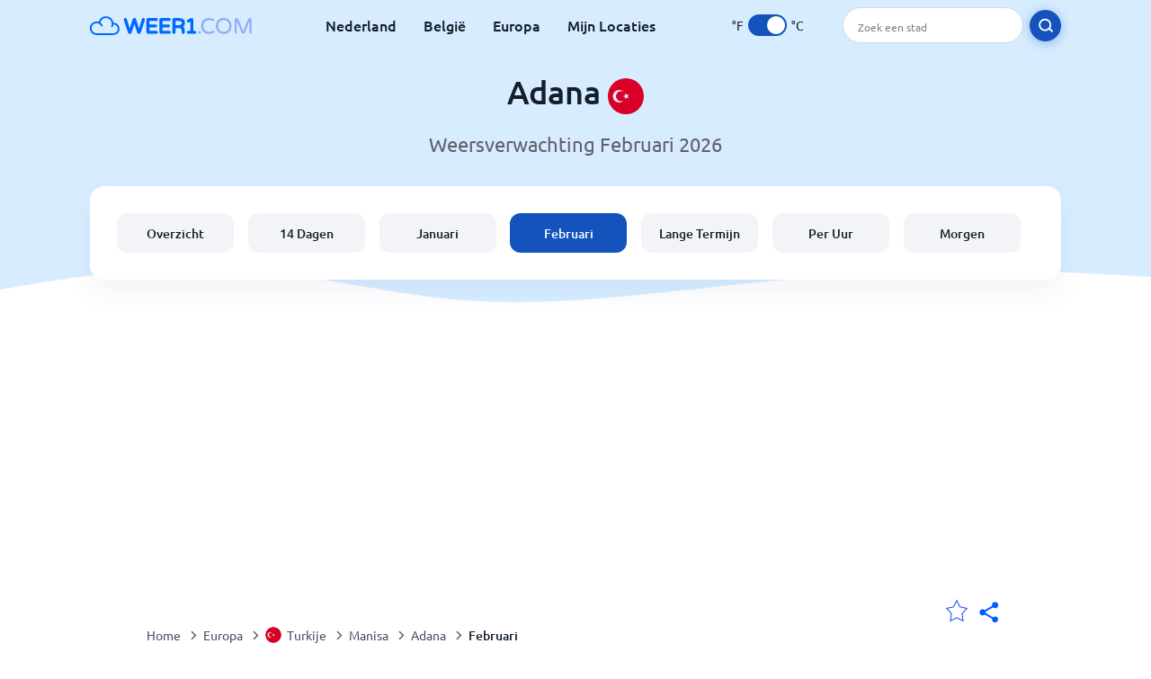

--- FILE ---
content_type: text/html; charset=utf-8
request_url: https://www.weer1.com/europe/turkey/manisa/adana?page=month&month=February
body_size: 11792
content:
<!DOCTYPE html><html lang="nl" prefix="og: http://ogp.me/ns#"><head> <title>Adana weer in Februari 2026 | Adana 14 dagen | Weer1.com</title> <meta name="description" content="Weersvoorspellingen voor Adana in februari 2026. Ook heb je een inzicht in de temperaturen, gemiddeld aantal regendagen en het weer in Adana in februari."/> <meta name="keywords" content="Adana weer,Adana weer in Februari,Adana weer Februari 2026"/> <meta charset="UTF-8"/> <link rel="canonical" href="https://www.weer1.com/europe/turkey/manisa/adana?page=month&month=February"/> <link rel="amphtml" href="https://www.weer1.com/amp/europe/turkey/manisa/adana?page=month&month=February"> <meta name="viewport" content="width=device-width, initial-scale=1"/> <link rel="preload" as="image" href="https://www.weer1.com/images/weer1.svg"> <link rel="preload" as="image" href="https://res.weer1.com/images/backgrounds/header.svg"> <link rel='stylesheet' href='https://www.weer1.com/style/index805.min.css'/> <meta name="theme-color" content="#c0d5f7"> <link rel="icon" href="https://www.weer1.com/favicon.ico?v=1"/> <link rel="apple-touch-icon" sizes="180x180" href="https://www.weer1.com/style/favicon/apple-touch-icon.png"> <link rel="icon" type="image/png" sizes="32x32" href="https://www.weer1.com/style/favicon/favicon-32x32.png"> <link rel="icon" type="image/png" sizes="16x16" href="https://www.weer1.com/style/favicon/favicon-16x16.png"> <link rel="manifest" href="https://www.weer1.com/style/favicon/site.webmanifest"> <link rel="mask-icon" href="https://www.weer1.com/style/favicon/safari-pinned-tab.svg" color="#5bbad5"> <meta name="msapplication-TileColor" content="#da532c"> <meta name="msapplication-config" content="https://www.weer1.com/style/favicon/browserconfig.xml"> <meta name="theme-color" content="#ffffff"> <meta property="og:title" content="Adana weer in Februari 2026 | Adana 14 dagen | Weer1.com"/> <meta property="og:description" content="Weersvoorspellingen voor Adana in februari 2026. Ook heb je een inzicht in de temperaturen, gemiddeld aantal regendagen en het weer in Adana in februari."/> <meta property="og:url" content="https://www.weer1.com/europe/turkey/manisa/adana?page=month&month=February"/> <meta property="og:image" content="https://www.weer1.com/style/favicon/android-chrome-512x512.png"/> <meta property="og:image:width" content="512"/> <meta property="og:image:height" content="512"/> <meta property="og:site_name" content="weer1.com"> <meta property="og:type" content="website"> <script type="49adf8530fe04b449b850d00-text/javascript"> var hash = window.location.hash.substr(1); if (hash) { var hashObject = hash.split('&').reduce(function (result, item) { var parts = item.split('='); result[parts[0]] = parts[1]; return result; }, {}); if (localStorage.getItem("c") === null && hashObject.c) { localStorage.setItem('c', hashObject.c); } } var globalC = localStorage.getItem("c"); </script> <script async src='https://www.googletagmanager.com/gtag/js?id=UA-125311021-1' type="49adf8530fe04b449b850d00-text/javascript"></script> <script type="49adf8530fe04b449b850d00-text/javascript"> window.dataLayer = window.dataLayer || []; function gtag(){dataLayer.push(arguments);} gtag('js', new Date()); gtag('config', 'UA-125311021-1'); gtag('config', 'AW-977441059'); </script><script async src="https://pagead2.googlesyndication.com/pagead/js/adsbygoogle.js?client=ca-pub-0206751604021858" crossorigin="anonymous" type="49adf8530fe04b449b850d00-text/javascript"></script></head><body class="body_wrap month_page next_month city_level Desktop_device"><div id='blanket' class='blanket'></div><header class="header-wrap"> <div class="navbar-wrap"> <div class="inner-navbar"> <a href="https://www.weer1.com" title="weer1.com" class="logo_a"> <img src="https://www.weer1.com/images/weer1.svg" width="180" height="23" alt="weer1.com" title="weer1.com" class="logo"/> </a> <div class="navbar-links-wrap"> <a href="https://www.weer1.com/europe/netherlands" onClick="if (!window.__cfRLUnblockHandlers) return false; gtag('event', 'top website links', {'event_category' : 'top website links', 'event_label' : 'Adana'})" class="navbar_link" aria-label="Nederland" title="Weer in Nederland" data-cf-modified-49adf8530fe04b449b850d00-="">Nederland</a> <a href="https://www.weer1.com/europe/belgium" onClick="if (!window.__cfRLUnblockHandlers) return false; gtag('event', 'top website links', {'event_category' : 'top website links', 'event_label' : 'Adana'})" class="navbar_link" aria-label="België" title="Weer in België" data-cf-modified-49adf8530fe04b449b850d00-="">België</a> <a href="https://www.weer1.com/europe" onClick="if (!window.__cfRLUnblockHandlers) return false; gtag('event', 'Europe', {'event_category' : 'top website links', 'event_label' : 'Adana'})" class="navbar_link" aria-label="Europa" title="Weer in Europa" data-cf-modified-49adf8530fe04b449b850d00-="">Europa</a> <a href="https://www.weer1.com/my-locations" onClick="if (!window.__cfRLUnblockHandlers) return false; gtag('event', 'top website links', {'event_category' : 'top website links', 'event_label' : 'Adana'})" class="navbar_link" aria-label="Mijn Locaties" title="Mijn Locaties" data-cf-modified-49adf8530fe04b449b850d00-="">Mijn Locaties</a> </div> <div class="temp-changer-and-search"> <div class="unit-changer"> <span class="temp-unit" data-type="f">°F</span> <label class="switch" for="temp-changer" aria-label="Units"> <input id="temp-changer" type="checkbox" checked> <span class="slider round"></span> </label> <span class="temp-unit" data-type="c">°C</span> </div> <div class="desktop-navbar-search"> <input id="city_search" placeholder="Zoek een stad"/> <label for="city_search" aria-label="search" class="search_button_next_to_dropdown"> <img src="https://res.weer1.com/images/icons/search_white_new.svg" alt="Zoeken" title="Zoeken" width="17" height="17"> </label> </div> </div> </div> </div> <div class="dummy-navbar"></div> <div class="header-center-wrap"> <div class="page-header"> Adana <img src="https://res.weer1.com/images/r-flags/turkey.svg" alt="Weer in Turkije" title="Weer in Turkije" width="40" height="40"/> </div> <div class="page-sub-header">Weersverwachting Februari 2026 </div> <nav> <ul class="menu_wrap"> <li id="nav-dashboard" > <a href="https://www.weer1.com/europe/turkey/manisa/adana" onClick="if (!window.__cfRLUnblockHandlers) return false; gtag('event','header navbar menu' , {'event_category' : 'header navbar menu','event_action' : 'click on nav-dashboard', 'event_label' : 'Adana'})" data-cf-modified-49adf8530fe04b449b850d00-=""> Overzicht </a> </li><li id="nav-fourteen" > <a href="https://www.weer1.com/europe/turkey/manisa/adana?page=14" onClick="if (!window.__cfRLUnblockHandlers) return false; gtag('event','header navbar menu' , {'event_category' : 'header navbar menu','event_action' : 'click on nav-fourteen', 'event_label' : 'Adana'})" data-cf-modified-49adf8530fe04b449b850d00-=""> 14 Dagen </a> </li><li id="nav-this-month" > <a href="https://www.weer1.com/europe/turkey/manisa/adana?page=month&month=January" onClick="if (!window.__cfRLUnblockHandlers) return false; gtag('event','header navbar menu' , {'event_category' : 'header navbar menu','event_action' : 'click on nav-this-month', 'event_label' : 'Adana'})" data-cf-modified-49adf8530fe04b449b850d00-=""> Januari </a> </li><li id="nav-next-month" class="active"> <a href="https://www.weer1.com/europe/turkey/manisa/adana?page=month&month=February" onClick="if (!window.__cfRLUnblockHandlers) return false; gtag('event','header navbar menu' , {'event_category' : 'header navbar menu','event_action' : 'click on nav-next-month', 'event_label' : 'Adana'})" data-cf-modified-49adf8530fe04b449b850d00-=""> Februari </a> </li><li id="nav-long" > <a href="https://www.weer1.com/europe/turkey/manisa/adana?page=long-range" onClick="if (!window.__cfRLUnblockHandlers) return false; gtag('event','header navbar menu' , {'event_category' : 'header navbar menu','event_action' : 'click on nav-long', 'event_label' : 'Adana'})" data-cf-modified-49adf8530fe04b449b850d00-=""> Lange Termijn </a> </li><li id="nav-today" > <a href="https://www.weer1.com/europe/turkey/manisa/adana?page=today" onClick="if (!window.__cfRLUnblockHandlers) return false; gtag('event','header navbar menu' , {'event_category' : 'header navbar menu','event_action' : 'click on nav-today', 'event_label' : 'Adana'})" data-cf-modified-49adf8530fe04b449b850d00-=""> Per Uur </a> </li><li id="nav-tomorrow" > <a href="https://www.weer1.com/europe/turkey/manisa/adana?page=tomorrow" onClick="if (!window.__cfRLUnblockHandlers) return false; gtag('event','header navbar menu' , {'event_category' : 'header navbar menu','event_action' : 'click on nav-tomorrow', 'event_label' : 'Adana'})" data-cf-modified-49adf8530fe04b449b850d00-=""> Morgen </a> </li> </ul></nav> </div></header><div class="header-bottom-image"></div><div class="billboard_ad_wrap" id="billboard"> <ins class="adsbygoogle" style="display:inline-block;width:970px;height:250px" data-ad-client="ca-pub-0206751604021858" data-ad-slot="4648549968"></ins> <script type="49adf8530fe04b449b850d00-text/javascript"> (adsbygoogle = window.adsbygoogle || []).push({}); </script></div><div class="breadcrumbs_wrap"> <div class="breadcrumbs_inner_wrap"> <div class="share-line"> <div class="share-item"> <img class="selection-star remove-star" width="26" height="26" src="https://res.weer1.com/images/icons/filled-star.svg" alt="Verwijderen uit favoriete locaties" title="Verwijderen uit favoriete locaties"/> <img class="selection-star add-star" src="https://res.weer1.com/images/icons/empty-star.svg" width="26" height="26" alt="Voeg toe aan favoriete locaties" title="Voeg toe aan favoriete locaties"/></div> <div class="share-icon share-item"> <img src="https://res.weer1.com/images/icons/share.svg" width="32" height="32" alt="Share" title="Share"/> </div> </div> </div> <ol class="breadcrumbs_inner_wrap" itemscope itemtype="http://schema.org/BreadcrumbList"> <li class="breadcrumb_elm home_bred" itemprop="itemListElement" itemscope itemtype="https://schema.org/ListItem"> <a itemprop="item" href="https://www.weer1.com" > <span itemprop="name">Home</span><meta itemprop="position" content="1" /> </a> </li><li class="breadcrumb_elm con_bred" itemprop="itemListElement" itemscope itemtype="https://schema.org/ListItem"> <div class="bred_arrow"></div> <a href="https://www.weer1.com/europe" itemprop="item" ><span itemprop="name">Europa</span><meta itemprop="position" content="2" /> </a> </li><li class="breadcrumb_elm country_bred" itemprop="itemListElement" itemscope itemtype="https://schema.org/ListItem"> <div class="bred_arrow"></div> <a href="https://www.weer1.com/europe/turkey" itemprop="item" > <span class="bread-flag-wrap"><img src="https://res.weer1.com/images/r-flags/turkey.svg" alt="Weer in Turkije" title="Weer in Turkije" width="18" height="18"/></span><span itemprop="name">Turkije</span><meta itemprop="position" content="3" /> </a> </li><li class="breadcrumb_elm region_bred" itemprop="itemListElement" itemscope itemtype="https://schema.org/ListItem"> <div class="bred_arrow"></div> <a href="https://www.weer1.com/europe/turkey/manisa" itemprop="item" ><span itemprop="name">Manisa</span><meta itemprop="position" content="4" /> </a> </li><li class="breadcrumb_elm city_bred" itemprop="itemListElement" itemscope itemtype="https://schema.org/ListItem"> <div class="bred_arrow"></div> <a href="https://www.weer1.com/europe/turkey/manisa/adana" itemprop="item" ><span itemprop="name">Adana</span><meta itemprop="position" content="5" /> </a> </li><li class="breadcrumb_elm" itemprop="itemListElement" itemscope itemtype="https://schema.org/ListItem"> <div class="bred_arrow"></div> <a href="/europe/turkey/manisa/adana?page=month&month=February" itemprop="item"><span itemprop="name" id="page-bread">Februari</span><meta itemprop="position" content="6" /> </a></li> </ol> <div class="snackbar-wrap"> <div class="snackbar snackbar-added">Locatie is toegevoegd aan <a href="/my-locations">Mijn Locaties</a></div> <div class="snackbar snackbar-removed">Locatie is verwijderd van <a href="/my-locations">Mijn Locaties</a></div> </div> </div><div class="month_page"> <div class="next_prev_section section-wrap"> <a href="https://www.weer1.com/europe/turkey/manisa/adana?page=month&month=January" onclick="if (!window.__cfRLUnblockHandlers) return false; gtag('event', 'click on old prev month', {'event_category' : 'click on old prev month','event_action' : 'click on old prev month', 'event_label' : ''})" data-cf-modified-49adf8530fe04b449b850d00-=""> <button class="button_two prev_button general_button button-with-prev-arrow">Januari</button> </a><div class="select-wrap"> <select class="primary-select cities-dropdown d0" aria-label="Zoeken"><option value="https://www.weer1.com/europe/turkey/manisa/adana" data-city-db="Adana" data-link="https://www.weer1.com/europe/turkey/manisa/adana" selected>Adana</option><option value="https://www.weer1.com/europe/turkey/antalya/alanya?page=month&month=February" data-city-db="Alanya" data-link="https://www.weer1.com/europe/turkey/antalya/alanya?page=month&month=February" >Alanya</option><option value="https://www.weer1.com/europe/turkey/ankara?page=month&month=February" data-city-db="Ankara" data-link="https://www.weer1.com/europe/turkey/ankara?page=month&month=February" >Ankara</option><option value="https://www.weer1.com/europe/turkey/antalya?page=month&month=February" data-city-db="Antalya" data-link="https://www.weer1.com/europe/turkey/antalya?page=month&month=February" >Antalya</option><option value="https://www.weer1.com/europe/turkey/antalya/avsallar?page=month&month=February" data-city-db="Avsallar" data-link="https://www.weer1.com/europe/turkey/antalya/avsallar?page=month&month=February" >Avsallar</option><option value="https://www.weer1.com/europe/turkey/antalya/beldibi?page=month&month=February" data-city-db="Beldibi" data-link="https://www.weer1.com/europe/turkey/antalya/beldibi?page=month&month=February" >Beldibi</option><option value="https://www.weer1.com/europe/turkey/antalya/belek?page=month&month=February" data-city-db="Belek" data-link="https://www.weer1.com/europe/turkey/antalya/belek?page=month&month=February" >Belek</option><option value="https://www.weer1.com/europe/turkey/mugla/bodrum?page=month&month=February" data-city-db="Bodrum" data-link="https://www.weer1.com/europe/turkey/mugla/bodrum?page=month&month=February" >Bodrum</option><option value="https://www.weer1.com/europe/turkey/bolu?page=month&month=February" data-city-db="Bolu" data-link="https://www.weer1.com/europe/turkey/bolu?page=month&month=February" >Bolu</option><option value="https://www.weer1.com/europe/turkey/bursa?page=month&month=February" data-city-db="Bursa" data-link="https://www.weer1.com/europe/turkey/bursa?page=month&month=February" >Bursa</option><option value="https://www.weer1.com/europe/turkey/cappadocia?page=month&month=February" data-city-db="Cappadocia" data-link="https://www.weer1.com/europe/turkey/cappadocia?page=month&month=February" >Cappadocia</option><option value="https://www.weer1.com/europe/turkey/izmir/cesme?page=month&month=February" data-city-db="Cesme" data-link="https://www.weer1.com/europe/turkey/izmir/cesme?page=month&month=February" >Cesme</option><option value="https://www.weer1.com/europe/turkey/antalya/colakli?page=month&month=February" data-city-db="Colakli" data-link="https://www.weer1.com/europe/turkey/antalya/colakli?page=month&month=February" >Colakli</option><option value="https://www.weer1.com/europe/turkey/mugla/dalaman?page=month&month=February" data-city-db="Dalaman" data-link="https://www.weer1.com/europe/turkey/mugla/dalaman?page=month&month=February" >Dalaman</option><option value="https://www.weer1.com/europe/turkey/aydin/didim?page=month&month=February" data-city-db="Didim" data-link="https://www.weer1.com/europe/turkey/aydin/didim?page=month&month=February" >Didim</option><option value="https://www.weer1.com/europe/turkey/izmir/ephesus?page=month&month=February" data-city-db="Ephesus" data-link="https://www.weer1.com/europe/turkey/izmir/ephesus?page=month&month=February" >Ephesus</option><option value="https://www.weer1.com/europe/turkey/eskisehir?page=month&month=February" data-city-db="Eskisehir" data-link="https://www.weer1.com/europe/turkey/eskisehir?page=month&month=February" >Eskisehir</option><option value="https://www.weer1.com/europe/turkey/antalya/evrenseki?page=month&month=February" data-city-db="Evrenseki" data-link="https://www.weer1.com/europe/turkey/antalya/evrenseki?page=month&month=February" >Evrenseki</option><option value="https://www.weer1.com/europe/turkey/mugla/fethiye?page=month&month=February" data-city-db="Fethiye" data-link="https://www.weer1.com/europe/turkey/mugla/fethiye?page=month&month=February" >Fethiye</option><option value="https://www.weer1.com/europe/turkey/gaziantep?page=month&month=February" data-city-db="Gaziantep" data-link="https://www.weer1.com/europe/turkey/gaziantep?page=month&month=February" >Gaziantep</option><option value="https://www.weer1.com/europe/turkey/goreme?page=month&month=February" data-city-db="Goreme" data-link="https://www.weer1.com/europe/turkey/goreme?page=month&month=February" >Goreme</option><option value="https://www.weer1.com/europe/turkey/izmir/guzelcamli?page=month&month=February" data-city-db="Guzelcamli" data-link="https://www.weer1.com/europe/turkey/izmir/guzelcamli?page=month&month=February" >Guzelcamli</option><option value="https://www.weer1.com/europe/turkey/aegean/icmeler?page=month&month=February" data-city-db="Icmeler" data-link="https://www.weer1.com/europe/turkey/aegean/icmeler?page=month&month=February" >Icmeler</option><option value="https://www.weer1.com/europe/turkey/istanbul?page=month&month=February" data-city-db="Istanbul" data-link="https://www.weer1.com/europe/turkey/istanbul?page=month&month=February" >Istanbul</option><option value="https://www.weer1.com/europe/turkey/izmir?page=month&month=February" data-city-db="Izmir" data-link="https://www.weer1.com/europe/turkey/izmir?page=month&month=February" >Izmir</option><option value="https://www.weer1.com/europe/turkey/kayseri?page=month&month=February" data-city-db="Kayseri" data-link="https://www.weer1.com/europe/turkey/kayseri?page=month&month=February" >Kayseri</option><option value="https://www.weer1.com/europe/turkey/burdur/kemer?page=month&month=February" data-city-db="Kemer" data-link="https://www.weer1.com/europe/turkey/burdur/kemer?page=month&month=February" >Kemer</option><option value="https://www.weer1.com/europe/turkey/antalya/kizilagac?page=month&month=February" data-city-db="Kizilagac" data-link="https://www.weer1.com/europe/turkey/antalya/kizilagac?page=month&month=February" >Kizilagac</option><option value="https://www.weer1.com/europe/turkey/antalya/konakli?page=month&month=February" data-city-db="Konakli" data-link="https://www.weer1.com/europe/turkey/antalya/konakli?page=month&month=February" >Konakli</option><option value="https://www.weer1.com/europe/turkey/konya?page=month&month=February" data-city-db="Konya" data-link="https://www.weer1.com/europe/turkey/konya?page=month&month=February" >Konya</option><option value="https://www.weer1.com/europe/turkey/izmir/kusadasi?page=month&month=February" data-city-db="Kusadasi" data-link="https://www.weer1.com/europe/turkey/izmir/kusadasi?page=month&month=February" >Kusadasi</option><option value="https://www.weer1.com/europe/turkey/antalya/lara?page=month&month=February" data-city-db="Lara" data-link="https://www.weer1.com/europe/turkey/antalya/lara?page=month&month=February" >Lara</option><option value="https://www.weer1.com/europe/turkey/kirklareli/luleburgaz?page=month&month=February" data-city-db="Luleburgaz" data-link="https://www.weer1.com/europe/turkey/kirklareli/luleburgaz?page=month&month=February" >Luleburgaz</option><option value="https://www.weer1.com/europe/turkey/antalya/mahmutlar?page=month&month=February" data-city-db="Mahmutlar" data-link="https://www.weer1.com/europe/turkey/antalya/mahmutlar?page=month&month=February" >Mahmutlar</option><option value="https://www.weer1.com/europe/turkey/antalya/manavgat?page=month&month=February" data-city-db="Manavgat" data-link="https://www.weer1.com/europe/turkey/antalya/manavgat?page=month&month=February" >Manavgat</option><option value="https://www.weer1.com/europe/turkey/mugla/marmaris?page=month&month=February" data-city-db="Marmaris" data-link="https://www.weer1.com/europe/turkey/mugla/marmaris?page=month&month=February" >Marmaris</option><option value="https://www.weer1.com/europe/turkey/trabzon/mersin?page=month&month=February" data-city-db="Mersin" data-link="https://www.weer1.com/europe/turkey/trabzon/mersin?page=month&month=February" >Mersin</option><option value="https://www.weer1.com/europe/turkey/antalya/okurcalar?page=month&month=February" data-city-db="Okurcalar" data-link="https://www.weer1.com/europe/turkey/antalya/okurcalar?page=month&month=February" >Okurcalar</option><option value="https://www.weer1.com/europe/turkey/oludeniz?page=month&month=February" data-city-db="Oludeniz" data-link="https://www.weer1.com/europe/turkey/oludeniz?page=month&month=February" >Oludeniz</option><option value="https://www.weer1.com/europe/turkey/erzurum/ozdere?page=month&month=February" data-city-db="Ozdere" data-link="https://www.weer1.com/europe/turkey/erzurum/ozdere?page=month&month=February" >Ozdere</option><option value="https://www.weer1.com/europe/turkey/denizli/pamukkale?page=month&month=February" data-city-db="Pamukkale" data-link="https://www.weer1.com/europe/turkey/denizli/pamukkale?page=month&month=February" >Pamukkale</option><option value="https://www.weer1.com/europe/turkey/izmir/pergamon?page=month&month=February" data-city-db="Pergamon" data-link="https://www.weer1.com/europe/turkey/izmir/pergamon?page=month&month=February" >Pergamon</option><option value="https://www.weer1.com/europe/turkey/samsun?page=month&month=February" data-city-db="Samsun" data-link="https://www.weer1.com/europe/turkey/samsun?page=month&month=February" >Samsun</option><option value="https://www.weer1.com/europe/turkey/sakarya/sapanca?page=month&month=February" data-city-db="Sapanca" data-link="https://www.weer1.com/europe/turkey/sakarya/sapanca?page=month&month=February" >Sapanca</option><option value="https://www.weer1.com/europe/turkey/izmir/selcuk?page=month&month=February" data-city-db="Selcuk" data-link="https://www.weer1.com/europe/turkey/izmir/selcuk?page=month&month=February" >Selcuk</option><option value="https://www.weer1.com/europe/turkey/antalya/serik?page=month&month=February" data-city-db="Serik" data-link="https://www.weer1.com/europe/turkey/antalya/serik?page=month&month=February" >Serik</option><option value="https://www.weer1.com/europe/turkey/antalya/side?page=month&month=February" data-city-db="Side" data-link="https://www.weer1.com/europe/turkey/antalya/side?page=month&month=February" >Side</option><option value="https://www.weer1.com/europe/turkey/trabzon?page=month&month=February" data-city-db="Trabzon" data-link="https://www.weer1.com/europe/turkey/trabzon?page=month&month=February" >Trabzon</option><option value="https://www.weer1.com/europe/turkey/trabzon/uzungol?page=month&month=February" data-city-db="Uzungol" data-link="https://www.weer1.com/europe/turkey/trabzon/uzungol?page=month&month=February" >Uzungol</option></select> </div> <a href="https://www.weer1.com/europe/turkey/manisa/adana?page=month&month=March" onclick="if (!window.__cfRLUnblockHandlers) return false; gtag('event', 'click on old next month', {'event_category' : 'click on old next month','event_action' : 'click on old next month', 'event_label' : ''})" data-cf-modified-49adf8530fe04b449b850d00-=""> <button class="button_two next_button general_button button-with-arrow">Maart</button> </a> </div><div class="section-wrap"> <h1 class="section-header">Het weer in Adana in Februari 2026</h1> <div class="click_on"> Klik op de dag voor een weersvoorspelling per uur</div><div class="gallery_wrap" data-count="0"> <div class="gallery_control gallery_prev disable"> <button disabled="disabled" aria-label="Voorgaand"> <span class="gallery-arrow"></span> </button> </div> <div class="outer_wrap"> <div class="inner_wrap"> <a onClick="if (!window.__cfRLUnblockHandlers) return false; gtag('event', 'Click on 14 day gallery', {'event_category' :'Click on 14 day gallery', 'event_action' :'0'})" href="https://www.weer1.com/europe/turkey/manisa/adana?page=today" class="day-link-from-14-gallery" data-cf-modified-49adf8530fe04b449b850d00-=""> <div class="weather_day_box " data-date="2026-01-25"> <div class="weather_day_date" >Zondag</div> <div class="weather_date_month" >Jan 25</div> <div class="weather_day_img"><img width="50" height="50" alt="Helder" title="Helder" class="lazy " data-src="https://res.weer1.com/images/weather_icons/new/day/sunny.svg"/></div> <div class="weather_day_mm"><span data-length="0">0</span> <span class="length_unit">mm</span></div> <div class="fourteen_day_wrap"> <span class="fourteen-max"><span data-temp="14">14</span><span class="degree_sign">°</span></span> <span class="fourteen-separator">/</span> <span class="fourteen-min"><span data-temp="5">5</span><span class="degree_sign">°</span></span> </div> </div> </a><a onClick="if (!window.__cfRLUnblockHandlers) return false; gtag('event', 'Click on 14 day gallery', {'event_category' :'Click on 14 day gallery', 'event_action' :'1'})" href="https://www.weer1.com/europe/turkey/manisa/adana?page=tomorrow" class="day-link-from-14-gallery" data-cf-modified-49adf8530fe04b449b850d00-=""> <div class="weather_day_box " data-date="2026-01-26"> <div class="weather_day_date" >Maandag</div> <div class="weather_date_month" >Jan 26</div> <div class="weather_day_img"><img width="50" height="50" alt="Helder" title="Helder" class="lazy " data-src="https://res.weer1.com/images/weather_icons/new/day/sunny.svg"/></div> <div class="weather_day_mm"><span data-length="0">0</span> <span class="length_unit">mm</span></div> <div class="fourteen_day_wrap"> <span class="fourteen-max"><span data-temp="16">16</span><span class="degree_sign">°</span></span> <span class="fourteen-separator">/</span> <span class="fourteen-min"><span data-temp="6">6</span><span class="degree_sign">°</span></span> </div> </div> </a><a onClick="if (!window.__cfRLUnblockHandlers) return false; gtag('event', 'Click on 14 day gallery', {'event_category' :'Click on 14 day gallery', 'event_action' :'2'})" href="https://www.weer1.com/europe/turkey/manisa/adana?page=day#date=2026-01-27" class="day-link-from-14-gallery" data-cf-modified-49adf8530fe04b449b850d00-=""> <div class="weather_day_box " data-date="2026-01-27"> <div class="weather_day_date" >Dinsdag</div> <div class="weather_date_month" >Jan 27</div> <div class="weather_day_img"><img width="50" height="50" alt="Geheel bewolkt" title="Geheel bewolkt" class="lazy " data-src="https://res.weer1.com/images/weather_icons/new/day/overcast.svg"/></div> <div class="weather_day_mm"><span data-length="0">0</span> <span class="length_unit">mm</span></div> <div class="fourteen_day_wrap"> <span class="fourteen-max"><span data-temp="13">13</span><span class="degree_sign">°</span></span> <span class="fourteen-separator">/</span> <span class="fourteen-min"><span data-temp="8">8</span><span class="degree_sign">°</span></span> </div> </div> </a><a onClick="if (!window.__cfRLUnblockHandlers) return false; gtag('event', 'Click on 14 day gallery', {'event_category' :'Click on 14 day gallery', 'event_action' :'3'})" href="https://www.weer1.com/europe/turkey/manisa/adana?page=day#date=2026-01-28" class="day-link-from-14-gallery" data-cf-modified-49adf8530fe04b449b850d00-=""> <div class="weather_day_box " data-date="2026-01-28"> <div class="weather_day_date" >Woensdag</div> <div class="weather_date_month" >Jan 28</div> <div class="weather_day_img"><img width="50" height="50" alt="Lichte motregen" title="Lichte motregen" class="lazy " data-src="https://res.weer1.com/images/weather_icons/new/day/rain-2.svg"/></div> <div class="weather_day_mm"><span data-length="3.5">3,5</span> <span class="length_unit">mm</span></div> <div class="fourteen_day_wrap"> <span class="fourteen-max"><span data-temp="13">13</span><span class="degree_sign">°</span></span> <span class="fourteen-separator">/</span> <span class="fourteen-min"><span data-temp="6">6</span><span class="degree_sign">°</span></span> </div> </div> </a><a onClick="if (!window.__cfRLUnblockHandlers) return false; gtag('event', 'Click on 14 day gallery', {'event_category' :'Click on 14 day gallery', 'event_action' :'4'})" href="https://www.weer1.com/europe/turkey/manisa/adana?page=day#date=2026-01-29" class="day-link-from-14-gallery" data-cf-modified-49adf8530fe04b449b850d00-=""> <div class="weather_day_box " data-date="2026-01-29"> <div class="weather_day_date" >Donderdag</div> <div class="weather_date_month" >Jan 29</div> <div class="weather_day_img"><img width="50" height="50" alt="Geheel bewolkt" title="Geheel bewolkt" class="lazy " data-src="https://res.weer1.com/images/weather_icons/new/day/overcast.svg"/></div> <div class="weather_day_mm"><span data-length="0">0</span> <span class="length_unit">mm</span></div> <div class="fourteen_day_wrap"> <span class="fourteen-max"><span data-temp="11">11</span><span class="degree_sign">°</span></span> <span class="fourteen-separator">/</span> <span class="fourteen-min"><span data-temp="5">5</span><span class="degree_sign">°</span></span> </div> </div> </a><a onClick="if (!window.__cfRLUnblockHandlers) return false; gtag('event', 'Click on 14 day gallery', {'event_category' :'Click on 14 day gallery', 'event_action' :'5'})" href="https://www.weer1.com/europe/turkey/manisa/adana?page=day#date=2026-01-30" class="day-link-from-14-gallery" data-cf-modified-49adf8530fe04b449b850d00-=""> <div class="weather_day_box " data-date="2026-01-30"> <div class="weather_day_date" >Vrijdag</div> <div class="weather_date_month" >Jan 30</div> <div class="weather_day_img"><img width="50" height="50" alt="Lichte regen" title="Lichte regen" class="lazy " data-src="https://res.weer1.com/images/weather_icons/new/day/rain-2.svg"/></div> <div class="weather_day_mm"><span data-length="18.75">18,8</span> <span class="length_unit">mm</span></div> <div class="fourteen_day_wrap"> <span class="fourteen-max"><span data-temp="9">9</span><span class="degree_sign">°</span></span> <span class="fourteen-separator">/</span> <span class="fourteen-min"><span data-temp="9">9</span><span class="degree_sign">°</span></span> </div> </div> </a><a onClick="if (!window.__cfRLUnblockHandlers) return false; gtag('event', 'Click on 14 day gallery', {'event_category' :'Click on 14 day gallery', 'event_action' :'6'})" href="https://www.weer1.com/europe/turkey/manisa/adana?page=day#date=2026-01-31" class="day-link-from-14-gallery" data-cf-modified-49adf8530fe04b449b850d00-=""> <div class="weather_day_box " data-date="2026-01-31"> <div class="weather_day_date" >Zaterdag</div> <div class="weather_date_month" >Jan 31</div> <div class="weather_day_img"><img width="50" height="50" alt="Lichte regen met onweer" title="Lichte regen met onweer" class="lazy " data-src="https://res.weer1.com/images/weather_icons/new/day/thunder-rain.svg"/></div> <div class="weather_day_mm"><span data-length="12">12</span> <span class="length_unit">mm</span></div> <div class="fourteen_day_wrap"> <span class="fourteen-max"><span data-temp="10">10</span><span class="degree_sign">°</span></span> <span class="fourteen-separator">/</span> <span class="fourteen-min"><span data-temp="8">8</span><span class="degree_sign">°</span></span> </div> </div> </a><a onClick="if (!window.__cfRLUnblockHandlers) return false; gtag('event', 'Click on 14 day gallery', {'event_category' :'Click on 14 day gallery', 'event_action' :'7'})" href="https://www.weer1.com/europe/turkey/manisa/adana?page=day#date=2026-02-01" class="day-link-from-14-gallery" data-cf-modified-49adf8530fe04b449b850d00-=""> <div class="weather_day_box " data-date="2026-02-01"> <div class="weather_day_date" >Zondag</div> <div class="weather_date_month" >Feb 1</div> <div class="weather_day_img"><img width="50" height="50" alt="Helder" title="Helder" class="lazy " data-src="https://res.weer1.com/images/weather_icons/new/day/sunny.svg"/></div> <div class="weather_day_mm"><span data-length="0">0</span> <span class="length_unit">mm</span></div> <div class="fourteen_day_wrap"> <span class="fourteen-max"><span data-temp="16">16</span><span class="degree_sign">°</span></span> <span class="fourteen-separator">/</span> <span class="fourteen-min"><span data-temp="6">6</span><span class="degree_sign">°</span></span> </div> </div> </a><a onClick="if (!window.__cfRLUnblockHandlers) return false; gtag('event', 'Click on 14 day gallery', {'event_category' :'Click on 14 day gallery', 'event_action' :'8'})" href="https://www.weer1.com/europe/turkey/manisa/adana?page=day#date=2026-02-02" class="day-link-from-14-gallery" data-cf-modified-49adf8530fe04b449b850d00-=""> <div class="weather_day_box " data-date="2026-02-02"> <div class="weather_day_date" >Maandag</div> <div class="weather_date_month" >Feb 2</div> <div class="weather_day_img"><img width="50" height="50" alt="Helder" title="Helder" class="lazy " data-src="https://res.weer1.com/images/weather_icons/new/day/sunny.svg"/></div> <div class="weather_day_mm"><span data-length="0">0</span> <span class="length_unit">mm</span></div> <div class="fourteen_day_wrap"> <span class="fourteen-max"><span data-temp="17">17</span><span class="degree_sign">°</span></span> <span class="fourteen-separator">/</span> <span class="fourteen-min"><span data-temp="8">8</span><span class="degree_sign">°</span></span> </div> </div> </a><a onClick="if (!window.__cfRLUnblockHandlers) return false; gtag('event', 'Click on 14 day gallery', {'event_category' :'Click on 14 day gallery', 'event_action' :'9'})" href="https://www.weer1.com/europe/turkey/manisa/adana?page=day#date=2026-02-03" class="day-link-from-14-gallery" data-cf-modified-49adf8530fe04b449b850d00-=""> <div class="weather_day_box " data-date="2026-02-03"> <div class="weather_day_date" >Dinsdag</div> <div class="weather_date_month" >Feb 3</div> <div class="weather_day_img"><img width="50" height="50" alt="Helder" title="Helder" class="lazy " data-src="https://res.weer1.com/images/weather_icons/new/day/sunny.svg"/></div> <div class="weather_day_mm"><span data-length="0">0</span> <span class="length_unit">mm</span></div> <div class="fourteen_day_wrap"> <span class="fourteen-max"><span data-temp="18">18</span><span class="degree_sign">°</span></span> <span class="fourteen-separator">/</span> <span class="fourteen-min"><span data-temp="9">9</span><span class="degree_sign">°</span></span> </div> </div> </a><a onClick="if (!window.__cfRLUnblockHandlers) return false; gtag('event', 'Click on 14 day gallery', {'event_category' :'Click on 14 day gallery', 'event_action' :'10'})" href="https://www.weer1.com/europe/turkey/manisa/adana?page=day#date=2026-02-04" class="day-link-from-14-gallery" data-cf-modified-49adf8530fe04b449b850d00-=""> <div class="weather_day_box " data-date="2026-02-04"> <div class="weather_day_date" >Woensdag</div> <div class="weather_date_month" >Feb 4</div> <div class="weather_day_img"><img width="50" height="50" alt="Helder" title="Helder" class="lazy " data-src="https://res.weer1.com/images/weather_icons/new/day/sunny.svg"/></div> <div class="weather_day_mm"><span data-length="0">0</span> <span class="length_unit">mm</span></div> <div class="fourteen_day_wrap"> <span class="fourteen-max"><span data-temp="19">19</span><span class="degree_sign">°</span></span> <span class="fourteen-separator">/</span> <span class="fourteen-min"><span data-temp="9">9</span><span class="degree_sign">°</span></span> </div> </div> </a><a onClick="if (!window.__cfRLUnblockHandlers) return false; gtag('event', 'Click on 14 day gallery', {'event_category' :'Click on 14 day gallery', 'event_action' :'11'})" href="https://www.weer1.com/europe/turkey/manisa/adana?page=day#date=2026-02-05" class="day-link-from-14-gallery" data-cf-modified-49adf8530fe04b449b850d00-=""> <div class="weather_day_box " data-date="2026-02-05"> <div class="weather_day_date" >Donderdag</div> <div class="weather_date_month" >Feb 5</div> <div class="weather_day_img"><img width="50" height="50" alt="Geheel bewolkt" title="Geheel bewolkt" class="lazy " data-src="https://res.weer1.com/images/weather_icons/new/day/overcast.svg"/></div> <div class="weather_day_mm"><span data-length="0">0</span> <span class="length_unit">mm</span></div> <div class="fourteen_day_wrap"> <span class="fourteen-max"><span data-temp="18">18</span><span class="degree_sign">°</span></span> <span class="fourteen-separator">/</span> <span class="fourteen-min"><span data-temp="10">10</span><span class="degree_sign">°</span></span> </div> </div> </a><a onClick="if (!window.__cfRLUnblockHandlers) return false; gtag('event', 'Click on 14 day gallery', {'event_category' :'Click on 14 day gallery', 'event_action' :'12'})" href="https://www.weer1.com/europe/turkey/manisa/adana?page=day#date=2026-02-06" class="day-link-from-14-gallery" data-cf-modified-49adf8530fe04b449b850d00-=""> <div class="weather_day_box " data-date="2026-02-06"> <div class="weather_day_date" >Vrijdag</div> <div class="weather_date_month" >Feb 6</div> <div class="weather_day_img"><img width="50" height="50" alt="Lichte regenbui" title="Lichte regenbui" class="lazy " data-src="https://res.weer1.com/images/weather_icons/new/day/rain-2.svg"/></div> <div class="weather_day_mm"><span data-length="1">1</span> <span class="length_unit">mm</span></div> <div class="fourteen_day_wrap"> <span class="fourteen-max"><span data-temp="16">16</span><span class="degree_sign">°</span></span> <span class="fourteen-separator">/</span> <span class="fourteen-min"><span data-temp="9">9</span><span class="degree_sign">°</span></span> </div> </div> </a><a onClick="if (!window.__cfRLUnblockHandlers) return false; gtag('event', 'Click on 14 day gallery', {'event_category' :'Click on 14 day gallery', 'event_action' :'13'})" href="https://www.weer1.com/europe/turkey/manisa/adana?page=day#date=2026-02-07" class="day-link-from-14-gallery" data-cf-modified-49adf8530fe04b449b850d00-=""> <div class="weather_day_box " data-date="2026-02-07"> <div class="weather_day_date" >Zaterdag</div> <div class="weather_date_month" >Feb 7</div> <div class="weather_day_img"><img width="50" height="50" alt="Gedeeltelijk bewolkt" title="Gedeeltelijk bewolkt" class="lazy " data-src="https://res.weer1.com/images/weather_icons/new/day/interval.svg"/></div> <div class="weather_day_mm"><span data-length="0">0</span> <span class="length_unit">mm</span></div> <div class="fourteen_day_wrap"> <span class="fourteen-max"><span data-temp="18">18</span><span class="degree_sign">°</span></span> <span class="fourteen-separator">/</span> <span class="fourteen-min"><span data-temp="8">8</span><span class="degree_sign">°</span></span> </div> </div> </a> <a href="https://www.weer1.com/europe/turkey/manisa/adana?page=long-range" onClick="if (!window.__cfRLUnblockHandlers) return false; gtag('event', 'Click on 14 day gallery', {'event_category' :'Click on 14 day gallery', 'event_action' :'Next Month'})" data-cf-modified-49adf8530fe04b449b850d00-=""> <div class="weather_day_box other-month" id="long-range-button"> <div class="see-next-month">Volgende<br/>Maand >></div> </div> </a> </div> </div> <div class="gallery_control gallery_next enable" > <button aria-label="Volgende"> <span class="gallery-arrow"></span> </button> </div> </div> </div> <div class="section-wrap first-section month-text-wrap"> <h2 class="section-header">Gemiddeld weer in Adana in februari 2026</h2> <div class="section-content text-and-bubbles"> <div class="text-wrap"><p>De temperaturen in Adana in februari liggen aan de wat koudere kant met <b>temperaturen tussen de <span class='min_temp'>7</span>°<span class='temp_unit'>C</span> en <span class='max_temp'>15</span>°<span class='temp_unit'>C</span></b>. Breng zeker een warme jas mee in februari!</p><p>Je kunt in februari ongeveer <b>3 tot 8 dagen regen verwachten in Adana</b>. Het is een goed idee om je paraplu mee te nemen, zo is slecht weer geen spelbreker.</p><p>Onze weersvoorspelling geeft je een uitstekend beeld van wat je in <b>februari van het weer in Adana</b> kunt verwachten.</p><p>Als je van plan bent in de nabije toekomst naar Adana te gaan, dan raden we zeker aan om de <a href='https://www.weer1.com/europe/turkey/manisa/adana?page=14' onClick="if (!window.__cfRLUnblockHandlers) return false; gtag(&quot;event&quot;, &quot;click from month text&quot;, {&quot;event_category&quot; : &quot;click from month text&quot;, &quot;event_label&quot; :&quot;click on 14&quot;, &quot;event_action&quot; : &quot;14&quot;})" data-cf-modified-49adf8530fe04b449b850d00-="">14-daagse weersvoorspelling van Adana</a> te bekijken voordat je vertrekt.</p><p>Ga je in februari op vakantie naar Adana? Wij bieden je geweldige aanbiedingen voor een heerlijke <a href="https://www.weer1.com/europe/turkey/manisa/adana?page=hotels" onClick="if (!window.__cfRLUnblockHandlers) return false; gtag(&quot;event&quot;, &quot;hotels click from month text&quot;, {&quot;event_category&quot; : &quot;hotels click from month text&quot;, &quot;event_label&quot; :&quot;click on hotels&quot;, &quot;event_action&quot; : &quot;hotels&quot;})" data-cf-modified-49adf8530fe04b449b850d00-="">vakantie in Adana! Boek nu!</a></p></div> <div><div class="month-bubbles" id="month_data"> <div class="month_data_line"> <div class="month_data_icon"><img width="24" height="24" alt="Temperatuur" title="Temperatuur" class="lazy " data-src="https://res.weer1.com/images/icons/month/temperatures.svg"/></div> <div class="month-data-text"> <div class="month_data_text">Temperatuur</div> <div class="month_data_value" id="month_temps"> <span class="month_max bubble-degree month_data_to_animate" data-temp="15" >15</span>° <span class="degree-separator">/</span> <span class="month_min bubble-degree month_data_to_animate" data-temp="7">7</span>° </div> </div> </div> <div class="month_data_line chnace_for_rain"> <div class="month_data_icon"><img width="24" height="24" alt="Dagen met regen" title="Dagen met regen" class="lazy " data-src="https://res.weer1.com/images/icons/month/rain.svg"/></div> <div class="month-data-text"> <div class="month_data_text">Dagen met regen</div> <div class="month_data_value"> <div class="month_data_to_animate">6</div> <div class="month_data_units"></div> </div> </div> </div> <div class="month_data_line chnace_for_snow"> <div class="month_data_icon"><img width="24" height="24" alt="Dagen met sneeuw" title="Dagen met sneeuw" class="lazy " data-src="https://res.weer1.com/images/icons/month/snowflake.svg"/></div> <div class="month-data-text"> <div class="month_data_text">Dagen met sneeuw</div> <div class="month_data_value"> <div class=" month_data_to_animate">0</div> <div class="month_data_units"></div> </div> </div> </div> <div class="month_data_line dry_days"> <div class="month_data_icon"><img width="24" height="24" alt="Droge dagen" title="Droge dagen" class="lazy " data-src="https://res.weer1.com/images/icons/month/cloud.svg"/></div> <div class="month-data-text"> <div class="month_data_text">Droge dagen</div> <div class="month_data_value"> <div class="month_data_to_animate">22</div> <div class="month_data_units"></div> </div> </div> </div> <div class="month_data_line rainfall"> <div class="month_data_icon"><img width="24" height="24" alt="Regenval per maand" title="Regenval per maand" class="lazy " data-src="https://res.weer1.com/images/icons/month/rainfall.svg"/></div> <div class="month-data-text"> <div class="month_data_text">Regenval per maand</div> <div class="month_data_value"> <div class="month_data_to_animate" data-length="133">133</div> <div class="month_data_units length_unit">mm</div> </div> </div> </div> <div class="month_data_line sun_hours"> <div class="month_data_icon"><img width="24" height="24" alt="10,3" title="10,3" class="lazy " data-src="https://res.weer1.com/images/icons/month/sun.svg"/></div> <div class="month-data-text"> <div class="month_data_text">Zonuren per dag</div> <div class="month_data_value"> <div class="month_data_to_animate">10,3</div> <div class="month_data_units">Hrs</div> </div> </div> </div> <div class="horizontal-border"></div> <div class="horizontal-border second-border"></div> <div class="vertical-border"></div> <div class="vertical-border second-border"></div> </div></div> </div> </div> <div class="right-left-section section-wrap "> <div class="desktop-left-section"> <div class="calendar_wrap mobile-e" id="calendar"> <div class="section-header">Gemiddelde weer in Februari in het verleden</div> <div class="section-content"> <div class="table-with-next-prev"> <div class="next_prev_line_section"> <a href="https://www.weer1.com/europe/turkey/manisa/adana?page=month&month=January" onclick="if (!window.__cfRLUnblockHandlers) return false; gtag('event', 'click on line prev month', {'event_category' : 'click on line prev month','event_action' : 'click on line prev month', 'event_label' : ''})" aria-label="Vorige maand" class="arrow-wrap" data-cf-modified-49adf8530fe04b449b850d00-=""> <div class="prev-arrow"></div> </a> <div class="next_prev_line_center">Februari</div> <a href="https://www.weer1.com/europe/turkey/manisa/adana?page=month&month=March" onclick="if (!window.__cfRLUnblockHandlers) return false; gtag('event', 'click on line next month', {'event_category' : 'click on line next month','event_action' : 'click on line next month', 'event_label' : ''})" aria-label="Volgende maand" class="arrow-wrap" data-cf-modified-49adf8530fe04b449b850d00-=""> <div class="next-arrow"></div> </a> </div> <table class="calendar_table"> <thead><tr> <th>Ma</th> <th>Di</th> <th>Wo</th> <th>Do</th> <th>Vri</th> <th>Za</th> <th>Zo</th> </tr></thead><tbody><tr><td><div class="calendar_day empty"></div></td><td><div class="calendar_day empty"></div></td><td><div class="calendar_day empty"></div></td><td><div class="calendar_day empty"></div></td><td><div class="calendar_day empty"></div></td><td><div class="calendar_day empty"></div></td><td><a href="https://www.weer1.com/europe/turkey/manisa/adana?page=day#date=2026-02-01" onClick="if (!window.__cfRLUnblockHandlers) return false; gtag('event', 'Click on calendar day', {'event_category' :'Click on calendar day', 'event_action' :'d:1 m:2'})" title="Weer 1 februari 2026" class="calendar_day" data-cf-modified-49adf8530fe04b449b850d00-=""> <div class="calendar_day_day">1</div> <img width="34" height="34" alt="Zonnig" title="Zonnig" class="lazy calendar_day_image" data-src="https://res.weer1.com/images/weather_icons/new/day/sunny.svg"/> <div class="calendar_day_degree"> <span class="max-degree"><span data-temp="16">16</span><span class="degree_sign">°</span></span> <span class="min-degree">/<span data-temp="6">6</span><span class="degree_sign">°</span></span> </div> </a></td></tr><tr><td><a href="https://www.weer1.com/europe/turkey/manisa/adana?page=day#date=2026-02-02" onClick="if (!window.__cfRLUnblockHandlers) return false; gtag('event', 'Click on calendar day', {'event_category' :'Click on calendar day', 'event_action' :'d:2 m:2'})" title="Weer 2 februari 2026" class="calendar_day" data-cf-modified-49adf8530fe04b449b850d00-=""> <div class="calendar_day_day">2</div> <img width="34" height="34" alt="Zonnig" title="Zonnig" class="lazy calendar_day_image" data-src="https://res.weer1.com/images/weather_icons/new/day/sunny.svg"/> <div class="calendar_day_degree"> <span class="max-degree"><span data-temp="17">17</span><span class="degree_sign">°</span></span> <span class="min-degree">/<span data-temp="8">8</span><span class="degree_sign">°</span></span> </div> </a></td><td><a href="https://www.weer1.com/europe/turkey/manisa/adana?page=day#date=2026-02-03" onClick="if (!window.__cfRLUnblockHandlers) return false; gtag('event', 'Click on calendar day', {'event_category' :'Click on calendar day', 'event_action' :'d:3 m:2'})" title="Weer 3 februari 2026" class="calendar_day" data-cf-modified-49adf8530fe04b449b850d00-=""> <div class="calendar_day_day">3</div> <img width="34" height="34" alt="Zonnig" title="Zonnig" class="lazy calendar_day_image" data-src="https://res.weer1.com/images/weather_icons/new/day/sunny.svg"/> <div class="calendar_day_degree"> <span class="max-degree"><span data-temp="18">18</span><span class="degree_sign">°</span></span> <span class="min-degree">/<span data-temp="9">9</span><span class="degree_sign">°</span></span> </div> </a></td><td><a href="https://www.weer1.com/europe/turkey/manisa/adana?page=day#date=2026-02-04" onClick="if (!window.__cfRLUnblockHandlers) return false; gtag('event', 'Click on calendar day', {'event_category' :'Click on calendar day', 'event_action' :'d:4 m:2'})" title="Weer 4 februari 2026" class="calendar_day" data-cf-modified-49adf8530fe04b449b850d00-=""> <div class="calendar_day_day">4</div> <img width="34" height="34" alt="Zonnig" title="Zonnig" class="lazy calendar_day_image" data-src="https://res.weer1.com/images/weather_icons/new/day/sunny.svg"/> <div class="calendar_day_degree"> <span class="max-degree"><span data-temp="19">19</span><span class="degree_sign">°</span></span> <span class="min-degree">/<span data-temp="9">9</span><span class="degree_sign">°</span></span> </div> </a></td><td><a href="https://www.weer1.com/europe/turkey/manisa/adana?page=day#date=2026-02-05" onClick="if (!window.__cfRLUnblockHandlers) return false; gtag('event', 'Click on calendar day', {'event_category' :'Click on calendar day', 'event_action' :'d:5 m:2'})" title="Weer 5 februari 2026" class="calendar_day" data-cf-modified-49adf8530fe04b449b850d00-=""> <div class="calendar_day_day">5</div> <img width="34" height="34" alt="Geheel bewolkt" title="Geheel bewolkt" class="lazy calendar_day_image" data-src="https://res.weer1.com/images/weather_icons/new/day/overcast.svg"/> <div class="calendar_day_degree"> <span class="max-degree"><span data-temp="18">18</span><span class="degree_sign">°</span></span> <span class="min-degree">/<span data-temp="10">10</span><span class="degree_sign">°</span></span> </div> </a></td><td><a href="https://www.weer1.com/europe/turkey/manisa/adana?page=day#date=2026-02-06" onClick="if (!window.__cfRLUnblockHandlers) return false; gtag('event', 'Click on calendar day', {'event_category' :'Click on calendar day', 'event_action' :'d:6 m:2'})" title="Weer 6 februari 2026" class="calendar_day" data-cf-modified-49adf8530fe04b449b850d00-=""> <div class="calendar_day_day">6</div> <img width="34" height="34" alt="Lichte regenbui" title="Lichte regenbui" class="lazy calendar_day_image" data-src="https://res.weer1.com/images/weather_icons/new/day/rain-2.svg"/> <div class="calendar_day_degree"> <span class="max-degree"><span data-temp="16">16</span><span class="degree_sign">°</span></span> <span class="min-degree">/<span data-temp="9">9</span><span class="degree_sign">°</span></span> </div> </a></td><td><a href="https://www.weer1.com/europe/turkey/manisa/adana?page=day#date=2026-02-07" onClick="if (!window.__cfRLUnblockHandlers) return false; gtag('event', 'Click on calendar day', {'event_category' :'Click on calendar day', 'event_action' :'d:7 m:2'})" title="Weer 7 februari 2026" class="calendar_day" data-cf-modified-49adf8530fe04b449b850d00-=""> <div class="calendar_day_day">7</div> <img width="34" height="34" alt="Gedeeltelijk bewolkt" title="Gedeeltelijk bewolkt" class="lazy calendar_day_image" data-src="https://res.weer1.com/images/weather_icons/new/day/interval.svg"/> <div class="calendar_day_degree"> <span class="max-degree"><span data-temp="18">18</span><span class="degree_sign">°</span></span> <span class="min-degree">/<span data-temp="8">8</span><span class="degree_sign">°</span></span> </div> </a></td><td><a href="https://www.weer1.com/europe/turkey/manisa/adana?page=past-weather#day=8&month=2" onClick="if (!window.__cfRLUnblockHandlers) return false; gtag('event', 'Click on calendar day', {'event_category' :'Click on calendar day', 'event_action' :'d:8 m:2'})" title="Weer 8 februari 2026" class="calendar_day" data-cf-modified-49adf8530fe04b449b850d00-=""> <div class="calendar_day_day">8</div> <img width="34" height="34" alt="Zonnig" title="Zonnig" class="lazy calendar_day_image" data-src="https://res.weer1.com/images/weather_icons/new/day/sunny.svg"/> <div class="calendar_day_degree"> <span class="max-degree"><span data-temp="12">12</span><span class="degree_sign">°</span></span> <span class="min-degree">/<span data-temp="6">6</span><span class="degree_sign">°</span></span> </div> </a></td></tr><tr><td><a href="https://www.weer1.com/europe/turkey/manisa/adana?page=past-weather#day=9&month=2" onClick="if (!window.__cfRLUnblockHandlers) return false; gtag('event', 'Click on calendar day', {'event_category' :'Click on calendar day', 'event_action' :'d:9 m:2'})" title="Weer 9 februari 2026" class="calendar_day" data-cf-modified-49adf8530fe04b449b850d00-=""> <div class="calendar_day_day">9</div> <img width="34" height="34" alt="Gedeeltelijk bewolkt" title="Gedeeltelijk bewolkt" class="lazy calendar_day_image" data-src="https://res.weer1.com/images/weather_icons/new/day/interval.svg"/> <div class="calendar_day_degree"> <span class="max-degree"><span data-temp="13">13</span><span class="degree_sign">°</span></span> <span class="min-degree">/<span data-temp="5">5</span><span class="degree_sign">°</span></span> </div> </a></td><td><a href="https://www.weer1.com/europe/turkey/manisa/adana?page=past-weather#day=10&month=2" onClick="if (!window.__cfRLUnblockHandlers) return false; gtag('event', 'Click on calendar day', {'event_category' :'Click on calendar day', 'event_action' :'d:10 m:2'})" title="Weer 10 februari 2026" class="calendar_day" data-cf-modified-49adf8530fe04b449b850d00-=""> <div class="calendar_day_day">10</div> <img width="34" height="34" alt="Gedeeltelijk bewolkt" title="Gedeeltelijk bewolkt" class="lazy calendar_day_image" data-src="https://res.weer1.com/images/weather_icons/new/day/interval.svg"/> <div class="calendar_day_degree"> <span class="max-degree"><span data-temp="13">13</span><span class="degree_sign">°</span></span> <span class="min-degree">/<span data-temp="5">5</span><span class="degree_sign">°</span></span> </div> </a></td><td><a href="https://www.weer1.com/europe/turkey/manisa/adana?page=past-weather#day=11&month=2" onClick="if (!window.__cfRLUnblockHandlers) return false; gtag('event', 'Click on calendar day', {'event_category' :'Click on calendar day', 'event_action' :'d:11 m:2'})" title="Weer 11 februari 2026" class="calendar_day" data-cf-modified-49adf8530fe04b449b850d00-=""> <div class="calendar_day_day">11</div> <img width="34" height="34" alt="Zonnig" title="Zonnig" class="lazy calendar_day_image" data-src="https://res.weer1.com/images/weather_icons/new/day/sunny.svg"/> <div class="calendar_day_degree"> <span class="max-degree"><span data-temp="13">13</span><span class="degree_sign">°</span></span> <span class="min-degree">/<span data-temp="5">5</span><span class="degree_sign">°</span></span> </div> </a></td><td><a href="https://www.weer1.com/europe/turkey/manisa/adana?page=past-weather#day=12&month=2" onClick="if (!window.__cfRLUnblockHandlers) return false; gtag('event', 'Click on calendar day', {'event_category' :'Click on calendar day', 'event_action' :'d:12 m:2'})" title="Weer 12 februari 2026" class="calendar_day" data-cf-modified-49adf8530fe04b449b850d00-=""> <div class="calendar_day_day">12</div> <img width="34" height="34" alt="Lichte regenbui" title="Lichte regenbui" class="lazy calendar_day_image" data-src="https://res.weer1.com/images/weather_icons/new/day/rain-2.svg"/> <div class="calendar_day_degree"> <span class="max-degree"><span data-temp="14">14</span><span class="degree_sign">°</span></span> <span class="min-degree">/<span data-temp="5">5</span><span class="degree_sign">°</span></span> </div> </a></td><td><a href="https://www.weer1.com/europe/turkey/manisa/adana?page=past-weather#day=13&month=2" onClick="if (!window.__cfRLUnblockHandlers) return false; gtag('event', 'Click on calendar day', {'event_category' :'Click on calendar day', 'event_action' :'d:13 m:2'})" title="Weer 13 februari 2026" class="calendar_day" data-cf-modified-49adf8530fe04b449b850d00-=""> <div class="calendar_day_day">13</div> <img width="34" height="34" alt="Lichte motregen" title="Lichte motregen" class="lazy calendar_day_image" data-src="https://res.weer1.com/images/weather_icons/new/day/rain-2.svg"/> <div class="calendar_day_degree"> <span class="max-degree"><span data-temp="14">14</span><span class="degree_sign">°</span></span> <span class="min-degree">/<span data-temp="5">5</span><span class="degree_sign">°</span></span> </div> </a></td><td><a href="https://www.weer1.com/europe/turkey/manisa/adana?page=past-weather#day=14&month=2" onClick="if (!window.__cfRLUnblockHandlers) return false; gtag('event', 'Click on calendar day', {'event_category' :'Click on calendar day', 'event_action' :'d:14 m:2'})" title="Weer 14 februari 2026" class="calendar_day" data-cf-modified-49adf8530fe04b449b850d00-=""> <div class="calendar_day_day">14</div> <img width="34" height="34" alt="Zonnig" title="Zonnig" class="lazy calendar_day_image" data-src="https://res.weer1.com/images/weather_icons/new/day/sunny.svg"/> <div class="calendar_day_degree"> <span class="max-degree"><span data-temp="14">14</span><span class="degree_sign">°</span></span> <span class="min-degree">/<span data-temp="5">5</span><span class="degree_sign">°</span></span> </div> </a></td><td><a href="https://www.weer1.com/europe/turkey/manisa/adana?page=past-weather#day=15&month=2" onClick="if (!window.__cfRLUnblockHandlers) return false; gtag('event', 'Click on calendar day', {'event_category' :'Click on calendar day', 'event_action' :'d:15 m:2'})" title="Weer 15 februari 2026" class="calendar_day" data-cf-modified-49adf8530fe04b449b850d00-=""> <div class="calendar_day_day">15</div> <img width="34" height="34" alt="Lichte regenbui" title="Lichte regenbui" class="lazy calendar_day_image" data-src="https://res.weer1.com/images/weather_icons/new/day/rain-2.svg"/> <div class="calendar_day_degree"> <span class="max-degree"><span data-temp="13">13</span><span class="degree_sign">°</span></span> <span class="min-degree">/<span data-temp="5">5</span><span class="degree_sign">°</span></span> </div> </a></td></tr><tr><td><a href="https://www.weer1.com/europe/turkey/manisa/adana?page=past-weather#day=16&month=2" onClick="if (!window.__cfRLUnblockHandlers) return false; gtag('event', 'Click on calendar day', {'event_category' :'Click on calendar day', 'event_action' :'d:16 m:2'})" title="Weer 16 februari 2026" class="calendar_day" data-cf-modified-49adf8530fe04b449b850d00-=""> <div class="calendar_day_day">16</div> <img width="34" height="34" alt="Zonnig" title="Zonnig" class="lazy calendar_day_image" data-src="https://res.weer1.com/images/weather_icons/new/day/sunny.svg"/> <div class="calendar_day_degree"> <span class="max-degree"><span data-temp="14">14</span><span class="degree_sign">°</span></span> <span class="min-degree">/<span data-temp="5">5</span><span class="degree_sign">°</span></span> </div> </a></td><td><a href="https://www.weer1.com/europe/turkey/manisa/adana?page=past-weather#day=17&month=2" onClick="if (!window.__cfRLUnblockHandlers) return false; gtag('event', 'Click on calendar day', {'event_category' :'Click on calendar day', 'event_action' :'d:17 m:2'})" title="Weer 17 februari 2026" class="calendar_day" data-cf-modified-49adf8530fe04b449b850d00-=""> <div class="calendar_day_day">17</div> <img width="34" height="34" alt="Zonnig" title="Zonnig" class="lazy calendar_day_image" data-src="https://res.weer1.com/images/weather_icons/new/day/sunny.svg"/> <div class="calendar_day_degree"> <span class="max-degree"><span data-temp="14">14</span><span class="degree_sign">°</span></span> <span class="min-degree">/<span data-temp="4">4</span><span class="degree_sign">°</span></span> </div> </a></td><td><a href="https://www.weer1.com/europe/turkey/manisa/adana?page=past-weather#day=18&month=2" onClick="if (!window.__cfRLUnblockHandlers) return false; gtag('event', 'Click on calendar day', {'event_category' :'Click on calendar day', 'event_action' :'d:18 m:2'})" title="Weer 18 februari 2026" class="calendar_day" data-cf-modified-49adf8530fe04b449b850d00-=""> <div class="calendar_day_day">18</div> <img width="34" height="34" alt="Gedeeltelijk bewolkt" title="Gedeeltelijk bewolkt" class="lazy calendar_day_image" data-src="https://res.weer1.com/images/weather_icons/new/day/interval.svg"/> <div class="calendar_day_degree"> <span class="max-degree"><span data-temp="15">15</span><span class="degree_sign">°</span></span> <span class="min-degree">/<span data-temp="5">5</span><span class="degree_sign">°</span></span> </div> </a></td><td><a href="https://www.weer1.com/europe/turkey/manisa/adana?page=past-weather#day=19&month=2" onClick="if (!window.__cfRLUnblockHandlers) return false; gtag('event', 'Click on calendar day', {'event_category' :'Click on calendar day', 'event_action' :'d:19 m:2'})" title="Weer 19 februari 2026" class="calendar_day" data-cf-modified-49adf8530fe04b449b850d00-=""> <div class="calendar_day_day">19</div> <img width="34" height="34" alt="Zo nu en dan regenbui" title="Zo nu en dan regenbui" class="lazy calendar_day_image" data-src="https://res.weer1.com/images/weather_icons/new/day/rain-interval-2.svg"/> <div class="calendar_day_degree"> <span class="max-degree"><span data-temp="15">15</span><span class="degree_sign">°</span></span> <span class="min-degree">/<span data-temp="6">6</span><span class="degree_sign">°</span></span> </div> </a></td><td><a href="https://www.weer1.com/europe/turkey/manisa/adana?page=past-weather#day=20&month=2" onClick="if (!window.__cfRLUnblockHandlers) return false; gtag('event', 'Click on calendar day', {'event_category' :'Click on calendar day', 'event_action' :'d:20 m:2'})" title="Weer 20 februari 2026" class="calendar_day" data-cf-modified-49adf8530fe04b449b850d00-=""> <div class="calendar_day_day">20</div> <img width="34" height="34" alt="Gedeeltelijk bewolkt" title="Gedeeltelijk bewolkt" class="lazy calendar_day_image" data-src="https://res.weer1.com/images/weather_icons/new/day/interval.svg"/> <div class="calendar_day_degree"> <span class="max-degree"><span data-temp="15">15</span><span class="degree_sign">°</span></span> <span class="min-degree">/<span data-temp="6">6</span><span class="degree_sign">°</span></span> </div> </a></td><td><a href="https://www.weer1.com/europe/turkey/manisa/adana?page=past-weather#day=21&month=2" onClick="if (!window.__cfRLUnblockHandlers) return false; gtag('event', 'Click on calendar day', {'event_category' :'Click on calendar day', 'event_action' :'d:21 m:2'})" title="Weer 21 februari 2026" class="calendar_day" data-cf-modified-49adf8530fe04b449b850d00-=""> <div class="calendar_day_day">21</div> <img width="34" height="34" alt="Matige of zware regenbuien" title="Matige of zware regenbuien" class="lazy calendar_day_image" data-src="https://res.weer1.com/images/weather_icons/new/day/rain-3.svg"/> <div class="calendar_day_degree"> <span class="max-degree"><span data-temp="15">15</span><span class="degree_sign">°</span></span> <span class="min-degree">/<span data-temp="5">5</span><span class="degree_sign">°</span></span> </div> </a></td><td><a href="https://www.weer1.com/europe/turkey/manisa/adana?page=past-weather#day=22&month=2" onClick="if (!window.__cfRLUnblockHandlers) return false; gtag('event', 'Click on calendar day', {'event_category' :'Click on calendar day', 'event_action' :'d:22 m:2'})" title="Weer 22 februari 2026" class="calendar_day" data-cf-modified-49adf8530fe04b449b850d00-=""> <div class="calendar_day_day">22</div> <img width="34" height="34" alt="Lichte regenbui" title="Lichte regenbui" class="lazy calendar_day_image" data-src="https://res.weer1.com/images/weather_icons/new/day/rain-2.svg"/> <div class="calendar_day_degree"> <span class="max-degree"><span data-temp="15">15</span><span class="degree_sign">°</span></span> <span class="min-degree">/<span data-temp="5">5</span><span class="degree_sign">°</span></span> </div> </a></td></tr><tr><td><a href="https://www.weer1.com/europe/turkey/manisa/adana?page=past-weather#day=23&month=2" onClick="if (!window.__cfRLUnblockHandlers) return false; gtag('event', 'Click on calendar day', {'event_category' :'Click on calendar day', 'event_action' :'d:23 m:2'})" title="Weer 23 februari 2026" class="calendar_day" data-cf-modified-49adf8530fe04b449b850d00-=""> <div class="calendar_day_day">23</div> <img width="34" height="34" alt="Gedeeltelijk bewolkt" title="Gedeeltelijk bewolkt" class="lazy calendar_day_image" data-src="https://res.weer1.com/images/weather_icons/new/day/interval.svg"/> <div class="calendar_day_degree"> <span class="max-degree"><span data-temp="15">15</span><span class="degree_sign">°</span></span> <span class="min-degree">/<span data-temp="6">6</span><span class="degree_sign">°</span></span> </div> </a></td><td><a href="https://www.weer1.com/europe/turkey/manisa/adana?page=past-weather#day=24&month=2" onClick="if (!window.__cfRLUnblockHandlers) return false; gtag('event', 'Click on calendar day', {'event_category' :'Click on calendar day', 'event_action' :'d:24 m:2'})" title="Weer 24 februari 2026" class="calendar_day" data-cf-modified-49adf8530fe04b449b850d00-=""> <div class="calendar_day_day">24</div> <img width="34" height="34" alt="Gedeeltelijk bewolkt" title="Gedeeltelijk bewolkt" class="lazy calendar_day_image" data-src="https://res.weer1.com/images/weather_icons/new/day/interval.svg"/> <div class="calendar_day_degree"> <span class="max-degree"><span data-temp="17">17</span><span class="degree_sign">°</span></span> <span class="min-degree">/<span data-temp="7">7</span><span class="degree_sign">°</span></span> </div> </a></td><td><a href="https://www.weer1.com/europe/turkey/manisa/adana?page=past-weather#day=25&month=2" onClick="if (!window.__cfRLUnblockHandlers) return false; gtag('event', 'Click on calendar day', {'event_category' :'Click on calendar day', 'event_action' :'d:25 m:2'})" title="Weer 25 februari 2026" class="calendar_day" data-cf-modified-49adf8530fe04b449b850d00-=""> <div class="calendar_day_day">25</div> <img width="34" height="34" alt="Gedeeltelijk bewolkt" title="Gedeeltelijk bewolkt" class="lazy calendar_day_image" data-src="https://res.weer1.com/images/weather_icons/new/day/interval.svg"/> <div class="calendar_day_degree"> <span class="max-degree"><span data-temp="15">15</span><span class="degree_sign">°</span></span> <span class="min-degree">/<span data-temp="7">7</span><span class="degree_sign">°</span></span> </div> </a></td><td><a href="https://www.weer1.com/europe/turkey/manisa/adana?page=past-weather#day=26&month=2" onClick="if (!window.__cfRLUnblockHandlers) return false; gtag('event', 'Click on calendar day', {'event_category' :'Click on calendar day', 'event_action' :'d:26 m:2'})" title="Weer 26 februari 2026" class="calendar_day" data-cf-modified-49adf8530fe04b449b850d00-=""> <div class="calendar_day_day">26</div> <img width="34" height="34" alt="Gedeeltelijk bewolkt" title="Gedeeltelijk bewolkt" class="lazy calendar_day_image" data-src="https://res.weer1.com/images/weather_icons/new/day/interval.svg"/> <div class="calendar_day_degree"> <span class="max-degree"><span data-temp="16">16</span><span class="degree_sign">°</span></span> <span class="min-degree">/<span data-temp="7">7</span><span class="degree_sign">°</span></span> </div> </a></td><td><a href="https://www.weer1.com/europe/turkey/manisa/adana?page=past-weather#day=27&month=2" onClick="if (!window.__cfRLUnblockHandlers) return false; gtag('event', 'Click on calendar day', {'event_category' :'Click on calendar day', 'event_action' :'d:27 m:2'})" title="Weer 27 februari 2026" class="calendar_day" data-cf-modified-49adf8530fe04b449b850d00-=""> <div class="calendar_day_day">27</div> <img width="34" height="34" alt="Zonnig" title="Zonnig" class="lazy calendar_day_image" data-src="https://res.weer1.com/images/weather_icons/new/day/sunny.svg"/> <div class="calendar_day_degree"> <span class="max-degree"><span data-temp="17">17</span><span class="degree_sign">°</span></span> <span class="min-degree">/<span data-temp="7">7</span><span class="degree_sign">°</span></span> </div> </a></td><td><a href="https://www.weer1.com/europe/turkey/manisa/adana?page=past-weather#day=28&month=2" onClick="if (!window.__cfRLUnblockHandlers) return false; gtag('event', 'Click on calendar day', {'event_category' :'Click on calendar day', 'event_action' :'d:28 m:2'})" title="Weer 28 februari 2026" class="calendar_day" data-cf-modified-49adf8530fe04b449b850d00-=""> <div class="calendar_day_day">28</div> <img width="34" height="34" alt="Gedeeltelijk bewolkt" title="Gedeeltelijk bewolkt" class="lazy calendar_day_image" data-src="https://res.weer1.com/images/weather_icons/new/day/interval.svg"/> <div class="calendar_day_degree"> <span class="max-degree"><span data-temp="17">17</span><span class="degree_sign">°</span></span> <span class="min-degree">/<span data-temp="7">7</span><span class="degree_sign">°</span></span> </div> </a></td><td><div class="calendar_day empty"></div></td></tr></tbody></table> </div> <div class="click-on-bellow" id="click-on-bellow">Klik op de dag voor een weersvoorspelling per uur</div> </div> </div> </div> <div class="desktop-right-section"> <div class="sky_ad" style="margin-top: 56px"> <ins class="adsbygoogle" style="display:inline-block;width:300px;height:600px" data-ad-client="ca-pub-0206751604021858" data-ad-slot="1765591867"></ins> <script type="49adf8530fe04b449b850d00-text/javascript"> (adsbygoogle = window.adsbygoogle || []).push({}); </script> </div> </div> </div> <div class="section-wrap section-wrap-with-background all-month-wrap"> <div class="inner-section-wrap"> <h2 class="section-header">Bekijk het weer in Adana in andere maanden</h2> <div class="section-content all-month-list"> <a href="https://www.weer1.com/europe/turkey/manisa/adana?page=month&month=January" onClick="if (!window.__cfRLUnblockHandlers) return false; gtag('event', 'click on month on month page', {'event_category' : 'click on month on month page', 'event_action' : 'January'})" class="month-button" data-cf-modified-49adf8530fe04b449b850d00-=""><div class="month-index">01</div><div class="month-name">Januari</div></a><a href="https://www.weer1.com/europe/turkey/manisa/adana?page=month&month=February" onClick="if (!window.__cfRLUnblockHandlers) return false; gtag('event', 'click on month on month page', {'event_category' : 'click on month on month page', 'event_action' : 'February'})" class="month-button" data-cf-modified-49adf8530fe04b449b850d00-=""><div class="month-index">02</div><div class="month-name">Februari</div></a><a href="https://www.weer1.com/europe/turkey/manisa/adana?page=month&month=March" onClick="if (!window.__cfRLUnblockHandlers) return false; gtag('event', 'click on month on month page', {'event_category' : 'click on month on month page', 'event_action' : 'March'})" class="month-button" data-cf-modified-49adf8530fe04b449b850d00-=""><div class="month-index">03</div><div class="month-name">Maart</div></a><a href="https://www.weer1.com/europe/turkey/manisa/adana?page=month&month=April" onClick="if (!window.__cfRLUnblockHandlers) return false; gtag('event', 'click on month on month page', {'event_category' : 'click on month on month page', 'event_action' : 'April'})" class="month-button" data-cf-modified-49adf8530fe04b449b850d00-=""><div class="month-index">04</div><div class="month-name">April</div></a><a href="https://www.weer1.com/europe/turkey/manisa/adana?page=month&month=May" onClick="if (!window.__cfRLUnblockHandlers) return false; gtag('event', 'click on month on month page', {'event_category' : 'click on month on month page', 'event_action' : 'May'})" class="month-button" data-cf-modified-49adf8530fe04b449b850d00-=""><div class="month-index">05</div><div class="month-name">Mei</div></a><a href="https://www.weer1.com/europe/turkey/manisa/adana?page=month&month=June" onClick="if (!window.__cfRLUnblockHandlers) return false; gtag('event', 'click on month on month page', {'event_category' : 'click on month on month page', 'event_action' : 'June'})" class="month-button" data-cf-modified-49adf8530fe04b449b850d00-=""><div class="month-index">06</div><div class="month-name">Juni</div></a><a href="https://www.weer1.com/europe/turkey/manisa/adana?page=month&month=July" onClick="if (!window.__cfRLUnblockHandlers) return false; gtag('event', 'click on month on month page', {'event_category' : 'click on month on month page', 'event_action' : 'July'})" class="month-button" data-cf-modified-49adf8530fe04b449b850d00-=""><div class="month-index">07</div><div class="month-name">Juli</div></a><a href="https://www.weer1.com/europe/turkey/manisa/adana?page=month&month=August" onClick="if (!window.__cfRLUnblockHandlers) return false; gtag('event', 'click on month on month page', {'event_category' : 'click on month on month page', 'event_action' : 'August'})" class="month-button" data-cf-modified-49adf8530fe04b449b850d00-=""><div class="month-index">08</div><div class="month-name">Augustus</div></a><a href="https://www.weer1.com/europe/turkey/manisa/adana?page=month&month=September" onClick="if (!window.__cfRLUnblockHandlers) return false; gtag('event', 'click on month on month page', {'event_category' : 'click on month on month page', 'event_action' : 'September'})" class="month-button" data-cf-modified-49adf8530fe04b449b850d00-=""><div class="month-index">09</div><div class="month-name">September</div></a><a href="https://www.weer1.com/europe/turkey/manisa/adana?page=month&month=October" onClick="if (!window.__cfRLUnblockHandlers) return false; gtag('event', 'click on month on month page', {'event_category' : 'click on month on month page', 'event_action' : 'October'})" class="month-button" data-cf-modified-49adf8530fe04b449b850d00-=""><div class="month-index">10</div><div class="month-name">Oktober</div></a><a href="https://www.weer1.com/europe/turkey/manisa/adana?page=month&month=November" onClick="if (!window.__cfRLUnblockHandlers) return false; gtag('event', 'click on month on month page', {'event_category' : 'click on month on month page', 'event_action' : 'November'})" class="month-button" data-cf-modified-49adf8530fe04b449b850d00-=""><div class="month-index">11</div><div class="month-name">November</div></a><a href="https://www.weer1.com/europe/turkey/manisa/adana?page=month&month=December" onClick="if (!window.__cfRLUnblockHandlers) return false; gtag('event', 'click on month on month page', {'event_category' : 'click on month on month page', 'event_action' : 'December'})" class="month-button" data-cf-modified-49adf8530fe04b449b850d00-=""><div class="month-index">12</div><div class="month-name">December</div></a> </div></div></div> <section class="section-wrap" id="months_table" itemscope="" itemtype="http://schema.org/Table"> <h2 class="section-header" itemprop="about">Jaarlijks weer in Adana</h2> <div class="months_table_wrap section-content"> <table class="month_data_table"> <thead> <tr> <th class="table_month_name">Maand</th> <th>Temperatuur</th> <th>Dagen met regen</th> <th>Droge dagen</th> <th>Dagen met sneeuw</th> <th>Regenval per maand</th> <th>Weer</th> <th class="last-column">Bekijk details</th> </tr> </thead> <tbody> <tr class="score2"> <td class="table_month_name">Januari</td> <td><b><span class="temp" data-temp="13">13</span>°</b> / <span class="temp" data-temp="6">6</span>°</td> <td>8</td> <td>23</td> <td>0</td> <td><span data-length="214">214</span> <span class="table_mm length_unit">mm</span></td> <td><div class="month_score score2">Slecht</div></td> <td class="table_month_link"><a href="https://www.weer1.com/europe/turkey/manisa/adana?page=month&month=January">Adana in Januari</a></td> </tr> <tr class="score4"> <td class="table_month_name">Februari</td> <td><b><span class="temp" data-temp="15">15</span>°</b> / <span class="temp" data-temp="7">7</span>°</td> <td>6</td> <td>22</td> <td>0</td> <td><span data-length="133">133</span> <span class="table_mm length_unit">mm</span></td> <td><div class="month_score score4">Goed</div></td> <td class="table_month_link"><a href="https://www.weer1.com/europe/turkey/manisa/adana?page=month&month=February">Adana in Februari</a></td> </tr> <tr class="score4"> <td class="table_month_name">Maart</td> <td><b><span class="temp" data-temp="18">18</span>°</b> / <span class="temp" data-temp="8">8</span>°</td> <td>6</td> <td>25</td> <td>0</td> <td><span data-length="125">125</span> <span class="table_mm length_unit">mm</span></td> <td><div class="month_score score4">Goed</div></td> <td class="table_month_link"><a href="https://www.weer1.com/europe/turkey/manisa/adana?page=month&month=March">Adana in Maart</a></td> </tr> <tr class="score5"> <td class="table_month_name">April</td> <td><b><span class="temp" data-temp="24">24</span>°</b> / <span class="temp" data-temp="13">13</span>°</td> <td>5</td> <td>25</td> <td>0</td> <td><span data-length="86">86</span> <span class="table_mm length_unit">mm</span></td> <td><div class="month_score score5">Perfect</div></td> <td class="table_month_link"><a href="https://www.weer1.com/europe/turkey/manisa/adana?page=month&month=April">Adana in April</a></td> </tr> <tr class="score4"> <td class="table_month_name">Mei</td> <td><b><span class="temp" data-temp="29">29</span>°</b> / <span class="temp" data-temp="18">18</span>°</td> <td>6</td> <td>25</td> <td>0</td> <td><span data-length="105">105</span> <span class="table_mm length_unit">mm</span></td> <td><div class="month_score score4">Goed</div></td> <td class="table_month_link"><a href="https://www.weer1.com/europe/turkey/manisa/adana?page=month&month=May">Adana in Mei</a></td> </tr> <tr class="score4"> <td class="table_month_name">Juni</td> <td><b><span class="temp" data-temp="33">33</span>°</b> / <span class="temp" data-temp="22">22</span>°</td> <td>4</td> <td>26</td> <td>0</td> <td><span data-length="70">70</span> <span class="table_mm length_unit">mm</span></td> <td><div class="month_score score4">Goed</div></td> <td class="table_month_link"><a href="https://www.weer1.com/europe/turkey/manisa/adana?page=month&month=June">Adana in Juni</a></td> </tr> <tr class="score3"> <td class="table_month_name">Juli</td> <td><b><span class="temp" data-temp="36">36</span>°</b> / <span class="temp" data-temp="24">24</span>°</td> <td>0</td> <td>31</td> <td>0</td> <td><span data-length="14">14</span> <span class="table_mm length_unit">mm</span></td> <td><div class="month_score score3">Gemiddeld</div></td> <td class="table_month_link"><a href="https://www.weer1.com/europe/turkey/manisa/adana?page=month&month=July">Adana in Juli</a></td> </tr> <tr class="score3"> <td class="table_month_name">Augustus</td> <td><b><span class="temp" data-temp="37">37</span>°</b> / <span class="temp" data-temp="25">25</span>°</td> <td>1</td> <td>30</td> <td>0</td> <td><span data-length="13">13</span> <span class="table_mm length_unit">mm</span></td> <td><div class="month_score score3">Gemiddeld</div></td> <td class="table_month_link"><a href="https://www.weer1.com/europe/turkey/manisa/adana?page=month&month=August">Adana in Augustus</a></td> </tr> <tr class="score3"> <td class="table_month_name">September</td> <td><b><span class="temp" data-temp="34">34</span>°</b> / <span class="temp" data-temp="22">22</span>°</td> <td>2</td> <td>28</td> <td>0</td> <td><span data-length="54">54</span> <span class="table_mm length_unit">mm</span></td> <td><div class="month_score score3">Gemiddeld</div></td> <td class="table_month_link"><a href="https://www.weer1.com/europe/turkey/manisa/adana?page=month&month=September">Adana in September</a></td> </tr> <tr class="score4"> <td class="table_month_name">Oktober</td> <td><b><span class="temp" data-temp="29">29</span>°</b> / <span class="temp" data-temp="19">19</span>°</td> <td>4</td> <td>27</td> <td>0</td> <td><span data-length="89">89</span> <span class="table_mm length_unit">mm</span></td> <td><div class="month_score score4">Goed</div></td> <td class="table_month_link"><a href="https://www.weer1.com/europe/turkey/manisa/adana?page=month&month=October">Adana in Oktober</a></td> </tr> <tr class="score4"> <td class="table_month_name">November</td> <td><b><span class="temp" data-temp="22">22</span>°</b> / <span class="temp" data-temp="13">13</span>°</td> <td>3</td> <td>27</td> <td>0</td> <td><span data-length="67">67</span> <span class="table_mm length_unit">mm</span></td> <td><div class="month_score score4">Goed</div></td> <td class="table_month_link"><a href="https://www.weer1.com/europe/turkey/manisa/adana?page=month&month=November">Adana in November</a></td> </tr> <tr class="score4"> <td class="table_month_name">December</td> <td><b><span class="temp" data-temp="15">15</span>°</b> / <span class="temp" data-temp="9">9</span>°</td> <td>6</td> <td>25</td> <td>0</td> <td><span data-length="210">210</span> <span class="table_mm length_unit">mm</span></td> <td><div class="month_score score4">Goed</div></td> <td class="table_month_link"><a href="https://www.weer1.com/europe/turkey/manisa/adana?page=month&month=December">Adana in December</a></td> </tr> </tbody></table></div></section> <div class="graphs-wrap section-wrap"> <div class="graph-wrap" id="Temperaturen-in-Adana-in-Februari-weergrafiek"> <div class="section-header">Temperaturen in Adana in Februari weergrafiek</div> <div class="section-content"> <div class="canvas-wrap"> <div class="canvas-inner-wrap"> <canvas id="monthTempChart" class="month_chart" width="710" height="280"></canvas></div> </div> </div> </div> <div class="graph-wrap" id="Regenval-in-Adana-in-Februari-weergrafiek"> <div class="section-header">Regenval in Adana in Februari weergrafiek</div> <div class="section-content"> <div class="canvas-wrap"> <div class="canvas-inner-wrap"> <canvas id="monthRainChart" class="month_chart" width="710" height="280"></canvas></div> </div> </div> </div> </div> <div class="section-wrap hotels-section" id="best-hotels"><h2 class="section-header">Vakantie in Adana in Februari</h2><div class="hotels-text-and-button"> <div class="hotels_text section-sub-header">Het is geen gemakkelijke taak om een goed hotel in Adana te vinden, gelukkig hebben we het werk voor je gedaan!<br/> Hier zijn de beste hotels in Adana, kies er een uit en kies uw data.</div> <a href="?page=hotels" onClick="if (!window.__cfRLUnblockHandlers) return false; gtag('event', 'Go to hotel page', {'event_category' : 'Go to hotel page', 'event_action' : 'click on all hotels button','event_label' : 'Adana'});" data-cf-modified-49adf8530fe04b449b850d00-=""> <button class="general_button button_two button-with-arrow all-hotels">Hotels in Adana</button> </a> </div> <div class="hotels_inner_wrap" > <a href="https://www.booking.com/hotel/tr/doubletree-by-hilton-adana.nl.html?aid=1932358&label=weer1" target="_blank" rel="noopener nofollow" onClick="if (!window.__cfRLUnblockHandlers) return false; gtag('event', 'Go to booking', {'event_category' : 'Go to booking', 'event_action' : '5','event_label' : 'Adana'});" data-cf-modified-49adf8530fe04b449b850d00-=""> <div class="hotel_item_wrap" > <div class="hotel_img_wrap"><img width="260" height="150" class="lazy" src="" data-src="https://cf.bstatic.com/xdata/images/hotel/270x200/483755069.webp?k=405733a2c221c2998d368e1f194e892e3dda58b9bfb152bf8314d8473f81756f&o=&hp=1" alt="5 sterren hotel in Adana" title="5 sterren hotel in Adana"/></div> <div class="hotel_details"> <div class="hotel_rate"><div class="stars_wrap"><img class="lazy" width="16" height="15" src="" data-src="https://res.weer1.com/images/icons/star.svg" alt="hotel ster" title="hotel ster" /><img class="lazy" width="16" height="15" src="" data-src="https://res.weer1.com/images/icons/star.svg" alt="hotel ster" title="hotel ster" /><img class="lazy" width="16" height="15" src="" data-src="https://res.weer1.com/images/icons/star.svg" alt="hotel ster" title="hotel ster" /><img class="lazy" width="16" height="15" src="" data-src="https://res.weer1.com/images/icons/star.svg" alt="hotel ster" title="hotel ster" /><img class="lazy" width="16" height="15" src="" data-src="https://res.weer1.com/images/icons/star.svg" alt="hotel ster" title="hotel ster" /><div class="clear"></div></div></div> <div class="hotel_name">DoubleTree by Hilton Adana </div> <div class="link-button button-with-arrow">Boek Nu</div> </div> </div> </a><a href="https://www.booking.com/hotel/tr/divan-adana.nl.html?aid=1932358&label=weer1" target="_blank" rel="noopener nofollow" onClick="if (!window.__cfRLUnblockHandlers) return false; gtag('event', 'Go to booking', {'event_category' : 'Go to booking', 'event_action' : '5','event_label' : 'Adana'});" data-cf-modified-49adf8530fe04b449b850d00-=""> <div class="hotel_item_wrap" > <div class="hotel_img_wrap"><img width="260" height="150" class="lazy" src="" data-src="https://cf.bstatic.com/xdata/images/hotel/270x200/53199907.webp?k=04700003d0206f1c95df5fef2014aa7dee7096be8917e420046006a7e2b03c7e&o=" alt="5 sterren hotel in Adana" title="5 sterren hotel in Adana"/></div> <div class="hotel_details"> <div class="hotel_rate"><div class="stars_wrap"><img class="lazy" width="16" height="15" src="" data-src="https://res.weer1.com/images/icons/star.svg" alt="hotel ster" title="hotel ster" /><img class="lazy" width="16" height="15" src="" data-src="https://res.weer1.com/images/icons/star.svg" alt="hotel ster" title="hotel ster" /><img class="lazy" width="16" height="15" src="" data-src="https://res.weer1.com/images/icons/star.svg" alt="hotel ster" title="hotel ster" /><img class="lazy" width="16" height="15" src="" data-src="https://res.weer1.com/images/icons/star.svg" alt="hotel ster" title="hotel ster" /><img class="lazy" width="16" height="15" src="" data-src="https://res.weer1.com/images/icons/star.svg" alt="hotel ster" title="hotel ster" /><div class="clear"></div></div></div> <div class="hotel_name">Divan Adana </div> <div class="link-button button-with-arrow">Boek Nu</div> </div> </div> </a><a href="https://www.booking.com/hotel/tr/sheraton-adana.nl.html?aid=1932358&label=weer1" target="_blank" rel="noopener nofollow" onClick="if (!window.__cfRLUnblockHandlers) return false; gtag('event', 'Go to booking', {'event_category' : 'Go to booking', 'event_action' : '5','event_label' : 'Adana'});" data-cf-modified-49adf8530fe04b449b850d00-=""> <div class="hotel_item_wrap" > <div class="hotel_img_wrap"><img width="260" height="150" class="lazy" src="" data-src="https://cf.bstatic.com/xdata/images/hotel/270x200/630611216.webp?k=6edaaeb554659bd3e89ce02dd66a3aff995ec6a5f88a1f7f33b31faf9b5221c0&o=" alt="5 sterren hotel in Adana" title="5 sterren hotel in Adana"/></div> <div class="hotel_details"> <div class="hotel_rate"><div class="stars_wrap"><img class="lazy" width="16" height="15" src="" data-src="https://res.weer1.com/images/icons/star.svg" alt="hotel ster" title="hotel ster" /><img class="lazy" width="16" height="15" src="" data-src="https://res.weer1.com/images/icons/star.svg" alt="hotel ster" title="hotel ster" /><img class="lazy" width="16" height="15" src="" data-src="https://res.weer1.com/images/icons/star.svg" alt="hotel ster" title="hotel ster" /><img class="lazy" width="16" height="15" src="" data-src="https://res.weer1.com/images/icons/star.svg" alt="hotel ster" title="hotel ster" /><img class="lazy" width="16" height="15" src="" data-src="https://res.weer1.com/images/icons/star.svg" alt="hotel ster" title="hotel ster" /><div class="clear"></div></div></div> <div class="hotel_name">Sheraton Grand Adana </div> <div class="link-button button-with-arrow">Boek Nu</div> </div> </div> </a></div> </div> <div id="Reis-naar-Adana-in-februari-FAQ" class="section-wrap-with-background faq-wrap month-faq section-wrap"><div class="inner-section-wrap" itemscope="" itemtype="https://schema.org/FAQPage"> <div class="section-header">Reis naar Adana in februari - FAQ</div> <div class="section-content"> <div class="question-wrap temp-question" itemscope="" itemprop="mainEntity" itemtype="https://schema.org/Question"> <div class="question" itemprop="name">Wat is de gemiddelde temperatuur in Adana in februari?</div> <div class="answer" itemscope="" itemprop="acceptedAnswer" itemtype="https://schema.org/Answer"><span itemprop="text">De gemiddelde temperatuur in Adana in februari is <b><span class="month_max" data-max="15" >15</span>°</b> / <span class="month_min" data-min="7">7°</span> graden.</span></div> </div> <div class="question-wrap rain-question" itemscope="" itemprop="mainEntity" itemtype="https://schema.org/Question"> <div class="question" itemprop="name">Hoe groot is de kans op regen in Adana in februari?</div> <div class="answer" itemscope="" itemprop="acceptedAnswer" itemtype="https://schema.org/Answer"><span itemprop="text">Er zijn gemiddeld <b>6 dagen met regen</b> in Adana in februari.</span></div> </div> <div class="question-wrap pack-question" itemscope="" itemprop="mainEntity" itemtype="https://schema.org/Question"> <div class="question" itemprop="name">Wat betreft het weer, is het een goede tijd om Adana in februari te bezoeken?</div> <div class="answer" itemscope="" itemprop="acceptedAnswer" itemtype="https://schema.org/Answer"><span itemprop="text">Het weer in <b>Adana in februari</b> is goed.</span></div> </div> <div class="question-wrap snow-question" itemscope="" itemprop="mainEntity" itemtype="https://schema.org/Question"> <div class="question" itemprop="name">Kan het sneeuwen in Adana in februari?</div> <div class="answer" itemscope="" itemprop="acceptedAnswer" itemtype="https://schema.org/Answer"><span itemprop="text">Er zijn gemiddeld <b>0 dagen met sneeuw</b> in Adana in februari.</span></div> </div> </div> </div></div> <div class="section-wrap other-pages-section"> <div class="section-header">Adana weerpagina's</div> <div class="mobile_menu_wrap bottom-menu section-content"> <a href="https://www.weer1.com/europe/turkey/manisa/adana?page=14" onClick="if (!window.__cfRLUnblockHandlers) return false; gtag('event','other pages' , {'event_category' : 'other pages','event_action' : 'click on other-14', 'event_label' : 'Adana'})" id="other-14" data-cf-modified-49adf8530fe04b449b850d00-=""> Adana 14 Dagen<span class="right-arrow"></span> </a><a href="https://www.weer1.com/europe/turkey/manisa/adana?page=long-range" onClick="if (!window.__cfRLUnblockHandlers) return false; gtag('event','other pages' , {'event_category' : 'other pages','event_action' : 'click on other-long', 'event_label' : 'Adana'})" id="other-long" data-cf-modified-49adf8530fe04b449b850d00-=""> Lange termijn weersverwachting<span class="right-arrow"></span> </a><a href="https://www.weer1.com/europe/turkey/manisa/adana?page=month&month=January" onClick="if (!window.__cfRLUnblockHandlers) return false; gtag('event','other pages' , {'event_category' : 'other pages','event_action' : 'click on other-current-month', 'event_label' : 'Adana'})" id="other-current-month" data-cf-modified-49adf8530fe04b449b850d00-=""> Het weer in Januari<span class="right-arrow"></span> </a><a href="https://www.weer1.com/europe/turkey/manisa/adana?page=tomorrow" onClick="if (!window.__cfRLUnblockHandlers) return false; gtag('event','other pages' , {'event_category' : 'other pages','event_action' : 'click on other-tomorrow', 'event_label' : 'Adana'})" id="other-tomorrow" data-cf-modified-49adf8530fe04b449b850d00-=""> Het weer morgen<span class="right-arrow"></span> </a><a href="https://www.weer1.com/europe/turkey/manisa/adana?page=hotels" onClick="if (!window.__cfRLUnblockHandlers) return false; gtag('event','other pages' , {'event_category' : 'other pages','event_action' : 'click on other-hotels', 'event_label' : 'Adana'})" id="other-hotels" data-cf-modified-49adf8530fe04b449b850d00-=""> Hotels in Adana<span class="right-arrow"></span> </a> </div></div></div><div class="scrolltop"> <div class="scroll-button"> </div> </div><footer class="big_footer_wrapper"> <div class='big_footer_inner'> <div class="footer_list footer_logo"> <img src="" width="180" height="23" data-src="https://www.weer1.com/images/weer1.svg" class="lazy" title="weer1.com" alt="weer1.com"/> </div> <div class='footer_list'> <div class="footer_list_header">Populaire Steden</div> <div class='footer_small_list_wrap'> <div class='footer_small_list'> <a href="https://www.weer1.com/europe/spain/comunidad-valenciana/benidorm" class="footer_item">› Benidorm </a> <a href="https://www.weer1.com/europe/germany/north-rhine-westphalia/winterberg" class="footer_item">› Winterberg </a> <a href="https://www.weer1.com/europe/spain/canary-islands/tenerife" class="footer_item">› Tenerife </a> </div> <div class='footer_small_list'> <a href="https://www.weer1.com/europe/greece/crete" class="footer_item">› Kreta </a> <a href="https://www.weer1.com/europe/spain/andalucia/malaga" class="footer_item">› Malaga </a> <a href="https://www.weer1.com/europe/spain/mallorca" class="footer_item">› Mallorca </a> </div> </div> </div> <div class='footer_list'> <div class="footer_list_header">Over Weer1</div> <div class='footer_small_list_wrap'> <div class='footer_small_list'> <a href='https://chrome.google.com/webstore/detail/weer/dlnafbeikmhfdmlmoicgcdgpclbkbmma?hl=en' onClick="if (!window.__cfRLUnblockHandlers) return false; gtag('event','chrome extension clicked from footer' , {'event_category' : 'chrome extension clicked from footer','event_action' : '', 'event_label' : 'Adana'})" class="footer_item" data-cf-modified-49adf8530fe04b449b850d00-=""> › Chrome Extension </a> <a href='https://www.weer1.com/consulting-services' onClick="if (!window.__cfRLUnblockHandlers) return false; gtag('event','premium clicked from footer' , {'event_category' : 'premium clicked from footer','event_action' : '', 'event_label' : 'Adana'})" aria-label="" class="footer_item" data-cf-modified-49adf8530fe04b449b850d00-=""> › Premium </a> <a href='https://www.weer1.com/contact-us' onClick="if (!window.__cfRLUnblockHandlers) return false; gtag('event','publisher clicked' , {'event_category' : 'publisher clicked','event_action' : '', 'event_label' : 'Adana'})" class="footer_item" data-cf-modified-49adf8530fe04b449b850d00-=""> › Adverteren </a> <a href='https://www.weer1.com/widgets' onClick="if (!window.__cfRLUnblockHandlers) return false; gtag('event','widget clicked' , {'event_category' : 'widget clicked','event_action' : '', 'event_label' : 'Adana'})" class="footer_item" data-cf-modified-49adf8530fe04b449b850d00-=""> › Weer Widget </a> </div> <div class='footer_small_list'> <a href='https://www.weer1.com/contact-us' class="footer_item" onClick="if (!window.__cfRLUnblockHandlers) return false; gtag('event','contact us clicked' , {'event_category' : 'contact us clicked','event_action' : '', 'event_label' : 'Adana'})" data-cf-modified-49adf8530fe04b449b850d00-=""> › Contact Us </a> <a href='https://www.weer1.com/terms' class="footer_item"> › Terms of Use </a> <a href='https://www.weer1.com/privacy' class="footer_item"> › Privacy Policy </a> </div> </div> </div> </div></footer><script type="49adf8530fe04b449b850d00-text/javascript"> var authorizationToken = "2efc37d5b5b215a295c9c66f2b39a96d1e99c983"; var placeForRest = "Adana,Turkey"; var globalCityNameForRest = "Adana"; var globalCountryDB = "Turkey"; var globalCityName = "Adana"; var globalLevel = "city"; var descriptionMap = descriptionMap = [];descriptionMap[1113] = 'Zonnig';descriptionMap[113] = 'Helder';descriptionMap[116] = 'Gedeeltelijk bewolkt';descriptionMap[119] = 'Bewolkt';descriptionMap[122] = 'Geheel bewolkt';descriptionMap[143] = 'Mist';descriptionMap[176] = 'Zo nu en dan regenbui';descriptionMap[179] = 'Zo nu en dan sneeuw';descriptionMap[182] = 'Zo nu en dan natte sneeuw';descriptionMap[185] = 'Zo nu en dan motregen';descriptionMap[200] = 'Onweersbuien in de omgeving';descriptionMap[227] = 'Driftsneeuw';descriptionMap[230] = 'Sneeuwstorm';descriptionMap[248] = 'Mist';descriptionMap[260] = 'Aanvriezende mist';descriptionMap[263] = 'Zo nu en dan lichte motregen';descriptionMap[266] = 'Lichte motregen';descriptionMap[281] = 'Onderkoelde motregen';descriptionMap[284] = 'Zware onderkoelde motregen';descriptionMap[293] = 'Plaatselijk lichte regen';descriptionMap[296] = 'Lichte regen';descriptionMap[299] = 'Lichte regen';descriptionMap[302] = 'Matige regen';descriptionMap[305] = 'Nu en dan zware regen';descriptionMap[308] = 'Zware regen';descriptionMap[311] = 'Lichte koude regen';descriptionMap[314] = 'Matige of zware koude regen';descriptionMap[317] = 'Lichte natte sneeuw';descriptionMap[320] = 'Matige of zware natte sneeuw';descriptionMap[323] = 'Zo nu en dan lichte sneeuw';descriptionMap[326] = 'Lichte sneeuw';descriptionMap[329] = 'Zo nu en dan matige sneeuw';descriptionMap[332] = 'Matige sneeuw';descriptionMap[335] = 'Zo nu en dan zware sneeuw';descriptionMap[338] = 'Zware sneeuw';descriptionMap[353] = 'Lichte regenbui';descriptionMap[350] = 'Korrelhagel';descriptionMap[356] = 'Matige of zware regenbuien';descriptionMap[359] = 'Stortregen';descriptionMap[362] = 'Lichte natte sneeuwbuien';descriptionMap[365] = 'Matige of zware natte sneeuwbuien';descriptionMap[368] = 'Lichte sneeuwbuien';descriptionMap[371] = 'Matige of zware sneeuwbuien';descriptionMap[374] = 'Lichte buien van ijspellets';descriptionMap[377] = 'Matige of zware buien van ijspellets';descriptionMap[386] = 'Onweer';descriptionMap[389] = 'Lichte regen met onweer';descriptionMap[392] = 'Plaatselijk lichte sneeuw in gebied met onweer';descriptionMap[395] = 'Normale of zware sneeuw in gebied met onweer';; var domain = "https://www.weer1.com"; var defaultTempUnit = "C"; var res_url = "https://res.weer1.com"; var place = "Adana"; var device = "Desktop"; var pageType = "month"; var country = "Turkije"; var globalLanguage = "dutch"; var isMap = false; var months_data_for_js_graph = [13,15,18,24,29,33,36,37,34,29,22,15]; var months_rain_data_for_js_graph = [214,133,125,86,105,70,14,13,54,89,67,210]; var monthForURL = ['January','February','March','April','May','June','July','August','September','October','November','December']; var month_index = "2"; var long_month_index = ""; var conversion_click_id = "AW-977441059/LpZGCMjtvJ4BEKOiitID"; var shortMonthNames = ['Jan','Feb','Maart','Apr','Mei','Jun','Jul','Aug','Sep','Okt','Nov','Dec']; var canonical_url = 'https://www.weer1.com/europe/turkey/manisa/adana'; var weekShortDays = {"Sunday":"Zondag","Monday":"Maandag","Tuesday":"Dinsdag","Wednesday":"Woensdag","Thursday":"Donderdag","Friday":"Vrijdag","Saturday":"Zaterdag"}; var latlong = ''; var langIso = "nl-NL"; var terms = {}; var decimal_separator = ","; terms.rainfall = "Regenval per maand"; var labels = []; labels['rain'] = "Kans op regen"; labels['humidity'] = "Vochtigheid"; labels['wind'] = "Wind"; wind_type = "km/u" || "Km/h"; to_show_rain_map = ""; </script><script type="49adf8530fe04b449b850d00-text/javascript"> if ('serviceWorker' in navigator) { navigator.serviceWorker.register('/sw.js'); }</script><link rel="preload" as="font" type="font/woff2" href="https://www.weer1.com/style/fonts/4iCs6KVjbNBYlgoKfw72.woff2" crossorigin> <link rel="preload" as="font" type="font/woff2" href="https://www.weer1.com/style/fonts/4iCv6KVjbNBYlgoCjC3jsGyN.woff2" crossorigin> <link rel="preload" as="font" type="font/woff2" href="https://www.weer1.com/style/fonts/4iCv6KVjbNBYlgoCxCvjsGyN.woff2" crossorigin><script src="https://res.weer1.com/js/jquery-3.5.1.min.js" type="49adf8530fe04b449b850d00-text/javascript"></script><script src="https://res.weer1.com/js/jquery-ui.test2.min.js" type="49adf8530fe04b449b850d00-text/javascript"></script><script src="https://res.weer1.com/js/common15.min.js" type="49adf8530fe04b449b850d00-text/javascript"></script><script src="https://res.weer1.com/js/dropdown7.min.js" async="async" type="49adf8530fe04b449b850d00-text/javascript"></script><script src="https://res.weer1.com/weather/js/weather4.min.js" type="49adf8530fe04b449b850d00-text/javascript"></script><script src="https://res.weer1.com/weather/js/month6.min.js" defer type="49adf8530fe04b449b850d00-text/javascript"></script><script src="https://res.weer1.com/weather/js/fourteen6.min.js" defer type="49adf8530fe04b449b850d00-text/javascript"></script><script src="/cdn-cgi/scripts/7d0fa10a/cloudflare-static/rocket-loader.min.js" data-cf-settings="49adf8530fe04b449b850d00-|49" defer></script><script defer src="https://static.cloudflareinsights.com/beacon.min.js/vcd15cbe7772f49c399c6a5babf22c1241717689176015" integrity="sha512-ZpsOmlRQV6y907TI0dKBHq9Md29nnaEIPlkf84rnaERnq6zvWvPUqr2ft8M1aS28oN72PdrCzSjY4U6VaAw1EQ==" data-cf-beacon='{"version":"2024.11.0","token":"6bce8b96655b4e94aaef9e1481090a57","r":1,"server_timing":{"name":{"cfCacheStatus":true,"cfEdge":true,"cfExtPri":true,"cfL4":true,"cfOrigin":true,"cfSpeedBrain":true},"location_startswith":null}}' crossorigin="anonymous"></script>
</body></html>

--- FILE ---
content_type: text/html; charset=utf-8
request_url: https://www.google.com/recaptcha/api2/aframe
body_size: 182
content:
<!DOCTYPE HTML><html><head><meta http-equiv="content-type" content="text/html; charset=UTF-8"></head><body><script nonce="oM9aSHlAAxKguUMS0O1dtQ">/** Anti-fraud and anti-abuse applications only. See google.com/recaptcha */ try{var clients={'sodar':'https://pagead2.googlesyndication.com/pagead/sodar?'};window.addEventListener("message",function(a){try{if(a.source===window.parent){var b=JSON.parse(a.data);var c=clients[b['id']];if(c){var d=document.createElement('img');d.src=c+b['params']+'&rc='+(localStorage.getItem("rc::a")?sessionStorage.getItem("rc::b"):"");window.document.body.appendChild(d);sessionStorage.setItem("rc::e",parseInt(sessionStorage.getItem("rc::e")||0)+1);localStorage.setItem("rc::h",'1769323977052');}}}catch(b){}});window.parent.postMessage("_grecaptcha_ready", "*");}catch(b){}</script></body></html>